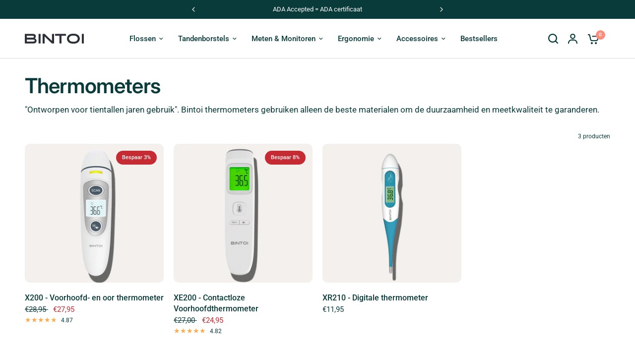

--- FILE ---
content_type: text/html; charset=utf-8
request_url: https://www.bintoi.com/collections/thermometers
body_size: 21657
content:
<!doctype html><html class="no-js" lang="nl" dir="ltr">
<head>
	<meta charset="utf-8">
	<meta http-equiv="X-UA-Compatible" content="IE=edge,chrome=1">
	<meta name="viewport" content="width=device-width, initial-scale=1, maximum-scale=5, viewport-fit=cover">
	<meta name="theme-color" content="#ffffff">
	<link rel="canonical" href="https://www.bintoi.com/collections/thermometers">
	<link rel="preconnect" href="https://cdn.shopify.com" crossorigin>
	<link rel="preload" as="style" href="//www.bintoi.com/cdn/shop/t/4/assets/app.css?v=44407536406269007741711448925">
<link rel="preload" as="style" href="//www.bintoi.com/cdn/shop/t/4/assets/product-grid.css?v=114560676753849700001711448926">

<link rel="preload" as="image" href="//www.bintoi.com/cdn/shop/collections/vooraanzicht_logo_20x20_crop_center.jpg?v=1611235319" imagesrcset="//www.bintoi.com/cdn/shop/collections/vooraanzicht_logo_375x375_crop_center.jpg?v=1611235319 375w,//www.bintoi.com/cdn/shop/collections/vooraanzicht_logo_1600x1600_crop_center.jpg?v=1611235319 1600w" imagesizes="auto">


<link rel="preload" as="script" href="//www.bintoi.com/cdn/shop/t/4/assets/animations.min.js?v=147813703405119417831711448925">

<link rel="preload" as="script" href="//www.bintoi.com/cdn/shop/t/4/assets/header.js?v=6094887744313169711711448925">
<link rel="preload" as="script" href="//www.bintoi.com/cdn/shop/t/4/assets/vendor.min.js?v=13569931493010679481711448926">
<link rel="preload" as="script" href="//www.bintoi.com/cdn/shop/t/4/assets/app.js?v=44517491888371079061711448925">

<script>
window.lazySizesConfig = window.lazySizesConfig || {};
window.lazySizesConfig.expand = 250;
window.lazySizesConfig.loadMode = 1;
window.lazySizesConfig.loadHidden = false;
</script>


	

	<title>
	Thermometers &ndash; BINTOI
	</title>

	
	<meta name="description" content="&quot;Ontworpen voor tientallen jaren gebruik&quot;. Bintoi thermometers gebruiken alleen de beste materialen om de duurzaamheid en meetkwaliteit te garanderen.">
	
<link rel="preconnect" href="https://fonts.shopifycdn.com" crossorigin>

<meta property="og:site_name" content="BINTOI">
<meta property="og:url" content="https://www.bintoi.com/collections/thermometers">
<meta property="og:title" content="Thermometers">
<meta property="og:type" content="product.group">
<meta property="og:description" content="&quot;Ontworpen voor tientallen jaren gebruik&quot;. Bintoi thermometers gebruiken alleen de beste materialen om de duurzaamheid en meetkwaliteit te garanderen."><meta property="og:image" content="http://www.bintoi.com/cdn/shop/collections/vooraanzicht_logo.jpg?v=1611235319">
  <meta property="og:image:secure_url" content="https://www.bintoi.com/cdn/shop/collections/vooraanzicht_logo.jpg?v=1611235319">
  <meta property="og:image:width" content="1600">
  <meta property="og:image:height" content="1600"><meta name="twitter:card" content="summary_large_image">
<meta name="twitter:title" content="Thermometers">
<meta name="twitter:description" content="&quot;Ontworpen voor tientallen jaren gebruik&quot;. Bintoi thermometers gebruiken alleen de beste materialen om de duurzaamheid en meetkwaliteit te garanderen.">


	<link href="//www.bintoi.com/cdn/shop/t/4/assets/app.css?v=44407536406269007741711448925" rel="stylesheet" type="text/css" media="all" />
	<link href="//www.bintoi.com/cdn/shop/t/4/assets/product-grid.css?v=114560676753849700001711448926" rel="stylesheet" type="text/css" media="all" />

	<style data-shopify>
	@font-face {
  font-family: Roboto;
  font-weight: 400;
  font-style: normal;
  font-display: swap;
  src: url("//www.bintoi.com/cdn/fonts/roboto/roboto_n4.2019d890f07b1852f56ce63ba45b2db45d852cba.woff2") format("woff2"),
       url("//www.bintoi.com/cdn/fonts/roboto/roboto_n4.238690e0007583582327135619c5f7971652fa9d.woff") format("woff");
}

@font-face {
  font-family: Roboto;
  font-weight: 500;
  font-style: normal;
  font-display: swap;
  src: url("//www.bintoi.com/cdn/fonts/roboto/roboto_n5.250d51708d76acbac296b0e21ede8f81de4e37aa.woff2") format("woff2"),
       url("//www.bintoi.com/cdn/fonts/roboto/roboto_n5.535e8c56f4cbbdea416167af50ab0ff1360a3949.woff") format("woff");
}

@font-face {
  font-family: Roboto;
  font-weight: 600;
  font-style: normal;
  font-display: swap;
  src: url("//www.bintoi.com/cdn/fonts/roboto/roboto_n6.3d305d5382545b48404c304160aadee38c90ef9d.woff2") format("woff2"),
       url("//www.bintoi.com/cdn/fonts/roboto/roboto_n6.bb37be020157f87e181e5489d5e9137ad60c47a2.woff") format("woff");
}

@font-face {
  font-family: Roboto;
  font-weight: 400;
  font-style: italic;
  font-display: swap;
  src: url("//www.bintoi.com/cdn/fonts/roboto/roboto_i4.57ce898ccda22ee84f49e6b57ae302250655e2d4.woff2") format("woff2"),
       url("//www.bintoi.com/cdn/fonts/roboto/roboto_i4.b21f3bd061cbcb83b824ae8c7671a82587b264bf.woff") format("woff");
}

@font-face {
  font-family: Roboto;
  font-weight: 600;
  font-style: italic;
  font-display: swap;
  src: url("//www.bintoi.com/cdn/fonts/roboto/roboto_i6.ebd6b6733fb2b030d60cbf61316511a7ffd82fb3.woff2") format("woff2"),
       url("//www.bintoi.com/cdn/fonts/roboto/roboto_i6.1363905a6d5249605bc5e0f859663ffe95ac3bed.woff") format("woff");
}


		@font-face {
  font-family: Inter;
  font-weight: 600;
  font-style: normal;
  font-display: swap;
  src: url("//www.bintoi.com/cdn/fonts/inter/inter_n6.771af0474a71b3797eb38f3487d6fb79d43b6877.woff2") format("woff2"),
       url("//www.bintoi.com/cdn/fonts/inter/inter_n6.88c903d8f9e157d48b73b7777d0642925bcecde7.woff") format("woff");
}

@font-face {
  font-family: Inter;
  font-weight: 400;
  font-style: normal;
  font-display: swap;
  src: url("//www.bintoi.com/cdn/fonts/inter/inter_n4.b2a3f24c19b4de56e8871f609e73ca7f6d2e2bb9.woff2") format("woff2"),
       url("//www.bintoi.com/cdn/fonts/inter/inter_n4.af8052d517e0c9ffac7b814872cecc27ae1fa132.woff") format("woff");
}

h1,h2,h3,h4,h5,h6,
	.h1,.h2,.h3,.h4,.h5,.h6,
	.logolink.text-logo,
	.heading-font,
	.h1-xlarge,
	.h1-large,
	blockquote p,
	blockquote span,
	.customer-addresses .my-address .address-index {
		font-style: normal;
		font-weight: 600;
		font-family: Inter, sans-serif;
	}
	body,
	.body-font,
	.thb-product-detail .product-title {
		font-style: normal;
		font-weight: 400;
		font-family: Roboto, sans-serif;
	}
	:root {

		--font-body-scale: 1.0;
		--font-body-line-height-scale: 1.0;
		--font-body-letter-spacing: 0.0em;
		--font-announcement-scale: 1.0;
		--font-body-medium-weight: 500;
    --font-body-bold-weight: 600;
		--font-heading-scale: 1.0;
		--font-heading-line-height-scale: 1.0;
		--font-heading-letter-spacing: -0.02em;
		--font-navigation-scale: 1.0;
		--font-product-price-scale: 1.0;
		--font-product-title-scale: 1.0;
		--font-product-title-line-height-scale: 1.0;
		--button-letter-spacing: 0.0em;

		--block-border-radius: 10px;
		--button-border-radius: 10px;
		--input-border-radius: 5px;

		--bg-body: #ffffff;
		--bg-body-rgb: 255,255,255;
		--bg-body-darken: #f7f7f7;
		--payment-terms-background-color: #ffffff;
		
		--color-body: #0a3b3b;
		--color-body-rgb: 10,59,59;
		--color-heading: #0a3b3b;
		--color-heading-rgb: 10,59,59;

		--color-accent: #ff8d7d;
		--color-accent-hover: #ff6e59;
		--color-accent-rgb: 255,141,125;
		--color-border: #DADCE0;
		--color-form-border: #D3D3D3;
		--color-overlay-rgb: 159,163,167;--color-drawer-bg: #ffffff;
			--color-drawer-bg-rgb: 255,255,255;--color-announcement-bar-text: #ffffff;--color-announcement-bar-bg: #0a3b3b;--color-secondary-menu-text: #0a3b3b;--color-secondary-menu-bg: #F5F5F5;--color-header-bg: #ffffff;
			--color-header-bg-rgb: 255,255,255;--color-header-text: #0a3b3b;
			--color-header-text-rgb: 10,59,59;--color-header-links: #0a3b3b;--color-header-links-hover: #0a3b3b;--color-header-icons: #0a3b3b;--color-header-border: #f8f7f6;--solid-button-background: #0a3b3b;
			--solid-button-background-hover: #051c1c;--solid-button-label: #ffffff;--white-button-label: #0a3b3b;--color-price: #0a3b3b;
			--color-price-rgb: 10,59,59;--color-price-discounted: #C62A32;--color-star: #FFAA47;--color-inventory-instock: #279A4B;--color-inventory-lowstock: #e97f32;--section-spacing-mobile: 50px;
		--section-spacing-desktop: 80px;--color-product-card-bg: rgba(0,0,0,0);--color-article-card-bg: #ffffff;--color-badge-text: #ffffff;--color-badge-sold-out: #6d6b6b;--color-badge-sale: #c62a32;--color-badge-preorder: #666666;--badge-corner-radius: 14px;--color-footer-heading: #6d8a83;
			--color-footer-heading-rgb: 109,138,131;--color-footer-text: #6d8a83;
			--color-footer-text-rgb: 109,138,131;--color-footer-link: #ffffff;--color-footer-link-hover: #FFFFFF;--color-footer-border: #6d8a83;
			--color-footer-border-rgb: 109,138,131;--color-footer-bg: #0a3b3b;}
</style>


	<script>
		window.theme = window.theme || {};
		theme = {
			settings: {
				money_with_currency_format:"€{{amount_with_comma_separator}}",
				cart_drawer:true},
			routes: {
				root_url: '/',
				cart_url: '/cart',
				cart_add_url: '/cart/add',
				search_url: '/search',
				cart_change_url: '/cart/change',
				cart_update_url: '/cart/update',
				predictive_search_url: '/search/suggest',
			},
			variantStrings: {
        addToCart: `Voeg toe aan winkelkar`,
        soldOut: `Uitverkocht`,
        unavailable: `Niet beschikbaar`,
        preOrder: `Vooruitbestellen`,
      },
			strings: {
				requiresTerms: `U moet akkoord gaan met de algemene voorwaarden van verkoop om af te rekenen`,
			}
		};
	</script>
	<script>window.performance && window.performance.mark && window.performance.mark('shopify.content_for_header.start');</script><meta id="shopify-digital-wallet" name="shopify-digital-wallet" content="/51750830232/digital_wallets/dialog">
<link rel="alternate" type="application/atom+xml" title="Feed" href="/collections/thermometers.atom" />
<link rel="alternate" type="application/json+oembed" href="https://www.bintoi.com/collections/thermometers.oembed">
<script async="async" src="/checkouts/internal/preloads.js?locale=nl-BE"></script>
<script id="shopify-features" type="application/json">{"accessToken":"10cab715b4fc3248c80307dfecf0e2ad","betas":["rich-media-storefront-analytics"],"domain":"www.bintoi.com","predictiveSearch":true,"shopId":51750830232,"locale":"nl"}</script>
<script>var Shopify = Shopify || {};
Shopify.shop = "bintoi.myshopify.com";
Shopify.locale = "nl";
Shopify.currency = {"active":"EUR","rate":"1.0"};
Shopify.country = "BE";
Shopify.theme = {"name":"Bijgewerkte kopie van Vision","id":160459194706,"schema_name":"Vision","schema_version":"2.6.0","theme_store_id":2053,"role":"main"};
Shopify.theme.handle = "null";
Shopify.theme.style = {"id":null,"handle":null};
Shopify.cdnHost = "www.bintoi.com/cdn";
Shopify.routes = Shopify.routes || {};
Shopify.routes.root = "/";</script>
<script type="module">!function(o){(o.Shopify=o.Shopify||{}).modules=!0}(window);</script>
<script>!function(o){function n(){var o=[];function n(){o.push(Array.prototype.slice.apply(arguments))}return n.q=o,n}var t=o.Shopify=o.Shopify||{};t.loadFeatures=n(),t.autoloadFeatures=n()}(window);</script>
<script id="shop-js-analytics" type="application/json">{"pageType":"collection"}</script>
<script defer="defer" async type="module" src="//www.bintoi.com/cdn/shopifycloud/shop-js/modules/v2/client.init-shop-cart-sync_BHF27ruw.nl.esm.js"></script>
<script defer="defer" async type="module" src="//www.bintoi.com/cdn/shopifycloud/shop-js/modules/v2/chunk.common_Dwaf6e9K.esm.js"></script>
<script type="module">
  await import("//www.bintoi.com/cdn/shopifycloud/shop-js/modules/v2/client.init-shop-cart-sync_BHF27ruw.nl.esm.js");
await import("//www.bintoi.com/cdn/shopifycloud/shop-js/modules/v2/chunk.common_Dwaf6e9K.esm.js");

  window.Shopify.SignInWithShop?.initShopCartSync?.({"fedCMEnabled":true,"windoidEnabled":true});

</script>
<script>(function() {
  var isLoaded = false;
  function asyncLoad() {
    if (isLoaded) return;
    isLoaded = true;
    var urls = ["https:\/\/static.klaviyo.com\/onsite\/js\/klaviyo.js?company_id=WvvnSE\u0026shop=bintoi.myshopify.com","https:\/\/static.klaviyo.com\/onsite\/js\/klaviyo.js?company_id=WvvnSE\u0026shop=bintoi.myshopify.com","\/\/code.tidio.co\/sq24f3awdadqkekodcmye1pg1f4xrdzm.js?shop=bintoi.myshopify.com","https:\/\/static.klaviyo.com\/onsite\/js\/klaviyo.js?company_id=UXVRuR\u0026shop=bintoi.myshopify.com"];
    for (var i = 0; i < urls.length; i++) {
      var s = document.createElement('script');
      s.type = 'text/javascript';
      s.async = true;
      s.src = urls[i];
      var x = document.getElementsByTagName('script')[0];
      x.parentNode.insertBefore(s, x);
    }
  };
  if(window.attachEvent) {
    window.attachEvent('onload', asyncLoad);
  } else {
    window.addEventListener('load', asyncLoad, false);
  }
})();</script>
<script id="__st">var __st={"a":51750830232,"offset":3600,"reqid":"65df8f80-7bb0-4a9f-b750-b213410cb5c6-1768629273","pageurl":"www.bintoi.com\/collections\/thermometers","u":"34f0c41e7ab1","p":"collection","rtyp":"collection","rid":233712287896};</script>
<script>window.ShopifyPaypalV4VisibilityTracking = true;</script>
<script id="captcha-bootstrap">!function(){'use strict';const t='contact',e='account',n='new_comment',o=[[t,t],['blogs',n],['comments',n],[t,'customer']],c=[[e,'customer_login'],[e,'guest_login'],[e,'recover_customer_password'],[e,'create_customer']],r=t=>t.map((([t,e])=>`form[action*='/${t}']:not([data-nocaptcha='true']) input[name='form_type'][value='${e}']`)).join(','),a=t=>()=>t?[...document.querySelectorAll(t)].map((t=>t.form)):[];function s(){const t=[...o],e=r(t);return a(e)}const i='password',u='form_key',d=['recaptcha-v3-token','g-recaptcha-response','h-captcha-response',i],f=()=>{try{return window.sessionStorage}catch{return}},m='__shopify_v',_=t=>t.elements[u];function p(t,e,n=!1){try{const o=window.sessionStorage,c=JSON.parse(o.getItem(e)),{data:r}=function(t){const{data:e,action:n}=t;return t[m]||n?{data:e,action:n}:{data:t,action:n}}(c);for(const[e,n]of Object.entries(r))t.elements[e]&&(t.elements[e].value=n);n&&o.removeItem(e)}catch(o){console.error('form repopulation failed',{error:o})}}const l='form_type',E='cptcha';function T(t){t.dataset[E]=!0}const w=window,h=w.document,L='Shopify',v='ce_forms',y='captcha';let A=!1;((t,e)=>{const n=(g='f06e6c50-85a8-45c8-87d0-21a2b65856fe',I='https://cdn.shopify.com/shopifycloud/storefront-forms-hcaptcha/ce_storefront_forms_captcha_hcaptcha.v1.5.2.iife.js',D={infoText:'Beschermd door hCaptcha',privacyText:'Privacy',termsText:'Voorwaarden'},(t,e,n)=>{const o=w[L][v],c=o.bindForm;if(c)return c(t,g,e,D).then(n);var r;o.q.push([[t,g,e,D],n]),r=I,A||(h.body.append(Object.assign(h.createElement('script'),{id:'captcha-provider',async:!0,src:r})),A=!0)});var g,I,D;w[L]=w[L]||{},w[L][v]=w[L][v]||{},w[L][v].q=[],w[L][y]=w[L][y]||{},w[L][y].protect=function(t,e){n(t,void 0,e),T(t)},Object.freeze(w[L][y]),function(t,e,n,w,h,L){const[v,y,A,g]=function(t,e,n){const i=e?o:[],u=t?c:[],d=[...i,...u],f=r(d),m=r(i),_=r(d.filter((([t,e])=>n.includes(e))));return[a(f),a(m),a(_),s()]}(w,h,L),I=t=>{const e=t.target;return e instanceof HTMLFormElement?e:e&&e.form},D=t=>v().includes(t);t.addEventListener('submit',(t=>{const e=I(t);if(!e)return;const n=D(e)&&!e.dataset.hcaptchaBound&&!e.dataset.recaptchaBound,o=_(e),c=g().includes(e)&&(!o||!o.value);(n||c)&&t.preventDefault(),c&&!n&&(function(t){try{if(!f())return;!function(t){const e=f();if(!e)return;const n=_(t);if(!n)return;const o=n.value;o&&e.removeItem(o)}(t);const e=Array.from(Array(32),(()=>Math.random().toString(36)[2])).join('');!function(t,e){_(t)||t.append(Object.assign(document.createElement('input'),{type:'hidden',name:u})),t.elements[u].value=e}(t,e),function(t,e){const n=f();if(!n)return;const o=[...t.querySelectorAll(`input[type='${i}']`)].map((({name:t})=>t)),c=[...d,...o],r={};for(const[a,s]of new FormData(t).entries())c.includes(a)||(r[a]=s);n.setItem(e,JSON.stringify({[m]:1,action:t.action,data:r}))}(t,e)}catch(e){console.error('failed to persist form',e)}}(e),e.submit())}));const S=(t,e)=>{t&&!t.dataset[E]&&(n(t,e.some((e=>e===t))),T(t))};for(const o of['focusin','change'])t.addEventListener(o,(t=>{const e=I(t);D(e)&&S(e,y())}));const B=e.get('form_key'),M=e.get(l),P=B&&M;t.addEventListener('DOMContentLoaded',(()=>{const t=y();if(P)for(const e of t)e.elements[l].value===M&&p(e,B);[...new Set([...A(),...v().filter((t=>'true'===t.dataset.shopifyCaptcha))])].forEach((e=>S(e,t)))}))}(h,new URLSearchParams(w.location.search),n,t,e,['guest_login'])})(!0,!0)}();</script>
<script integrity="sha256-4kQ18oKyAcykRKYeNunJcIwy7WH5gtpwJnB7kiuLZ1E=" data-source-attribution="shopify.loadfeatures" defer="defer" src="//www.bintoi.com/cdn/shopifycloud/storefront/assets/storefront/load_feature-a0a9edcb.js" crossorigin="anonymous"></script>
<script data-source-attribution="shopify.dynamic_checkout.dynamic.init">var Shopify=Shopify||{};Shopify.PaymentButton=Shopify.PaymentButton||{isStorefrontPortableWallets:!0,init:function(){window.Shopify.PaymentButton.init=function(){};var t=document.createElement("script");t.src="https://www.bintoi.com/cdn/shopifycloud/portable-wallets/latest/portable-wallets.nl.js",t.type="module",document.head.appendChild(t)}};
</script>
<script data-source-attribution="shopify.dynamic_checkout.buyer_consent">
  function portableWalletsHideBuyerConsent(e){var t=document.getElementById("shopify-buyer-consent"),n=document.getElementById("shopify-subscription-policy-button");t&&n&&(t.classList.add("hidden"),t.setAttribute("aria-hidden","true"),n.removeEventListener("click",e))}function portableWalletsShowBuyerConsent(e){var t=document.getElementById("shopify-buyer-consent"),n=document.getElementById("shopify-subscription-policy-button");t&&n&&(t.classList.remove("hidden"),t.removeAttribute("aria-hidden"),n.addEventListener("click",e))}window.Shopify?.PaymentButton&&(window.Shopify.PaymentButton.hideBuyerConsent=portableWalletsHideBuyerConsent,window.Shopify.PaymentButton.showBuyerConsent=portableWalletsShowBuyerConsent);
</script>
<script data-source-attribution="shopify.dynamic_checkout.cart.bootstrap">document.addEventListener("DOMContentLoaded",(function(){function t(){return document.querySelector("shopify-accelerated-checkout-cart, shopify-accelerated-checkout")}if(t())Shopify.PaymentButton.init();else{new MutationObserver((function(e,n){t()&&(Shopify.PaymentButton.init(),n.disconnect())})).observe(document.body,{childList:!0,subtree:!0})}}));
</script>

<script>window.performance && window.performance.mark && window.performance.mark('shopify.content_for_header.end');</script> <!-- Header hook for plugins -->

	<script>document.documentElement.className = document.documentElement.className.replace('no-js', 'js');</script>
<script src="https://cdn.shopify.com/extensions/8d2c31d3-a828-4daf-820f-80b7f8e01c39/nova-eu-cookie-bar-gdpr-4/assets/nova-cookie-app-embed.js" type="text/javascript" defer="defer"></script>
<link href="https://cdn.shopify.com/extensions/8d2c31d3-a828-4daf-820f-80b7f8e01c39/nova-eu-cookie-bar-gdpr-4/assets/nova-cookie.css" rel="stylesheet" type="text/css" media="all">
<link href="https://monorail-edge.shopifysvc.com" rel="dns-prefetch">
<script>(function(){if ("sendBeacon" in navigator && "performance" in window) {try {var session_token_from_headers = performance.getEntriesByType('navigation')[0].serverTiming.find(x => x.name == '_s').description;} catch {var session_token_from_headers = undefined;}var session_cookie_matches = document.cookie.match(/_shopify_s=([^;]*)/);var session_token_from_cookie = session_cookie_matches && session_cookie_matches.length === 2 ? session_cookie_matches[1] : "";var session_token = session_token_from_headers || session_token_from_cookie || "";function handle_abandonment_event(e) {var entries = performance.getEntries().filter(function(entry) {return /monorail-edge.shopifysvc.com/.test(entry.name);});if (!window.abandonment_tracked && entries.length === 0) {window.abandonment_tracked = true;var currentMs = Date.now();var navigation_start = performance.timing.navigationStart;var payload = {shop_id: 51750830232,url: window.location.href,navigation_start,duration: currentMs - navigation_start,session_token,page_type: "collection"};window.navigator.sendBeacon("https://monorail-edge.shopifysvc.com/v1/produce", JSON.stringify({schema_id: "online_store_buyer_site_abandonment/1.1",payload: payload,metadata: {event_created_at_ms: currentMs,event_sent_at_ms: currentMs}}));}}window.addEventListener('pagehide', handle_abandonment_event);}}());</script>
<script id="web-pixels-manager-setup">(function e(e,d,r,n,o){if(void 0===o&&(o={}),!Boolean(null===(a=null===(i=window.Shopify)||void 0===i?void 0:i.analytics)||void 0===a?void 0:a.replayQueue)){var i,a;window.Shopify=window.Shopify||{};var t=window.Shopify;t.analytics=t.analytics||{};var s=t.analytics;s.replayQueue=[],s.publish=function(e,d,r){return s.replayQueue.push([e,d,r]),!0};try{self.performance.mark("wpm:start")}catch(e){}var l=function(){var e={modern:/Edge?\/(1{2}[4-9]|1[2-9]\d|[2-9]\d{2}|\d{4,})\.\d+(\.\d+|)|Firefox\/(1{2}[4-9]|1[2-9]\d|[2-9]\d{2}|\d{4,})\.\d+(\.\d+|)|Chrom(ium|e)\/(9{2}|\d{3,})\.\d+(\.\d+|)|(Maci|X1{2}).+ Version\/(15\.\d+|(1[6-9]|[2-9]\d|\d{3,})\.\d+)([,.]\d+|)( \(\w+\)|)( Mobile\/\w+|) Safari\/|Chrome.+OPR\/(9{2}|\d{3,})\.\d+\.\d+|(CPU[ +]OS|iPhone[ +]OS|CPU[ +]iPhone|CPU IPhone OS|CPU iPad OS)[ +]+(15[._]\d+|(1[6-9]|[2-9]\d|\d{3,})[._]\d+)([._]\d+|)|Android:?[ /-](13[3-9]|1[4-9]\d|[2-9]\d{2}|\d{4,})(\.\d+|)(\.\d+|)|Android.+Firefox\/(13[5-9]|1[4-9]\d|[2-9]\d{2}|\d{4,})\.\d+(\.\d+|)|Android.+Chrom(ium|e)\/(13[3-9]|1[4-9]\d|[2-9]\d{2}|\d{4,})\.\d+(\.\d+|)|SamsungBrowser\/([2-9]\d|\d{3,})\.\d+/,legacy:/Edge?\/(1[6-9]|[2-9]\d|\d{3,})\.\d+(\.\d+|)|Firefox\/(5[4-9]|[6-9]\d|\d{3,})\.\d+(\.\d+|)|Chrom(ium|e)\/(5[1-9]|[6-9]\d|\d{3,})\.\d+(\.\d+|)([\d.]+$|.*Safari\/(?![\d.]+ Edge\/[\d.]+$))|(Maci|X1{2}).+ Version\/(10\.\d+|(1[1-9]|[2-9]\d|\d{3,})\.\d+)([,.]\d+|)( \(\w+\)|)( Mobile\/\w+|) Safari\/|Chrome.+OPR\/(3[89]|[4-9]\d|\d{3,})\.\d+\.\d+|(CPU[ +]OS|iPhone[ +]OS|CPU[ +]iPhone|CPU IPhone OS|CPU iPad OS)[ +]+(10[._]\d+|(1[1-9]|[2-9]\d|\d{3,})[._]\d+)([._]\d+|)|Android:?[ /-](13[3-9]|1[4-9]\d|[2-9]\d{2}|\d{4,})(\.\d+|)(\.\d+|)|Mobile Safari.+OPR\/([89]\d|\d{3,})\.\d+\.\d+|Android.+Firefox\/(13[5-9]|1[4-9]\d|[2-9]\d{2}|\d{4,})\.\d+(\.\d+|)|Android.+Chrom(ium|e)\/(13[3-9]|1[4-9]\d|[2-9]\d{2}|\d{4,})\.\d+(\.\d+|)|Android.+(UC? ?Browser|UCWEB|U3)[ /]?(15\.([5-9]|\d{2,})|(1[6-9]|[2-9]\d|\d{3,})\.\d+)\.\d+|SamsungBrowser\/(5\.\d+|([6-9]|\d{2,})\.\d+)|Android.+MQ{2}Browser\/(14(\.(9|\d{2,})|)|(1[5-9]|[2-9]\d|\d{3,})(\.\d+|))(\.\d+|)|K[Aa][Ii]OS\/(3\.\d+|([4-9]|\d{2,})\.\d+)(\.\d+|)/},d=e.modern,r=e.legacy,n=navigator.userAgent;return n.match(d)?"modern":n.match(r)?"legacy":"unknown"}(),u="modern"===l?"modern":"legacy",c=(null!=n?n:{modern:"",legacy:""})[u],f=function(e){return[e.baseUrl,"/wpm","/b",e.hashVersion,"modern"===e.buildTarget?"m":"l",".js"].join("")}({baseUrl:d,hashVersion:r,buildTarget:u}),m=function(e){var d=e.version,r=e.bundleTarget,n=e.surface,o=e.pageUrl,i=e.monorailEndpoint;return{emit:function(e){var a=e.status,t=e.errorMsg,s=(new Date).getTime(),l=JSON.stringify({metadata:{event_sent_at_ms:s},events:[{schema_id:"web_pixels_manager_load/3.1",payload:{version:d,bundle_target:r,page_url:o,status:a,surface:n,error_msg:t},metadata:{event_created_at_ms:s}}]});if(!i)return console&&console.warn&&console.warn("[Web Pixels Manager] No Monorail endpoint provided, skipping logging."),!1;try{return self.navigator.sendBeacon.bind(self.navigator)(i,l)}catch(e){}var u=new XMLHttpRequest;try{return u.open("POST",i,!0),u.setRequestHeader("Content-Type","text/plain"),u.send(l),!0}catch(e){return console&&console.warn&&console.warn("[Web Pixels Manager] Got an unhandled error while logging to Monorail."),!1}}}}({version:r,bundleTarget:l,surface:e.surface,pageUrl:self.location.href,monorailEndpoint:e.monorailEndpoint});try{o.browserTarget=l,function(e){var d=e.src,r=e.async,n=void 0===r||r,o=e.onload,i=e.onerror,a=e.sri,t=e.scriptDataAttributes,s=void 0===t?{}:t,l=document.createElement("script"),u=document.querySelector("head"),c=document.querySelector("body");if(l.async=n,l.src=d,a&&(l.integrity=a,l.crossOrigin="anonymous"),s)for(var f in s)if(Object.prototype.hasOwnProperty.call(s,f))try{l.dataset[f]=s[f]}catch(e){}if(o&&l.addEventListener("load",o),i&&l.addEventListener("error",i),u)u.appendChild(l);else{if(!c)throw new Error("Did not find a head or body element to append the script");c.appendChild(l)}}({src:f,async:!0,onload:function(){if(!function(){var e,d;return Boolean(null===(d=null===(e=window.Shopify)||void 0===e?void 0:e.analytics)||void 0===d?void 0:d.initialized)}()){var d=window.webPixelsManager.init(e)||void 0;if(d){var r=window.Shopify.analytics;r.replayQueue.forEach((function(e){var r=e[0],n=e[1],o=e[2];d.publishCustomEvent(r,n,o)})),r.replayQueue=[],r.publish=d.publishCustomEvent,r.visitor=d.visitor,r.initialized=!0}}},onerror:function(){return m.emit({status:"failed",errorMsg:"".concat(f," has failed to load")})},sri:function(e){var d=/^sha384-[A-Za-z0-9+/=]+$/;return"string"==typeof e&&d.test(e)}(c)?c:"",scriptDataAttributes:o}),m.emit({status:"loading"})}catch(e){m.emit({status:"failed",errorMsg:(null==e?void 0:e.message)||"Unknown error"})}}})({shopId: 51750830232,storefrontBaseUrl: "https://www.bintoi.com",extensionsBaseUrl: "https://extensions.shopifycdn.com/cdn/shopifycloud/web-pixels-manager",monorailEndpoint: "https://monorail-edge.shopifysvc.com/unstable/produce_batch",surface: "storefront-renderer",enabledBetaFlags: ["2dca8a86"],webPixelsConfigList: [{"id":"2756346194","configuration":"{\"enableTracking\":\"true\",\"useMultipleAdvertiserIDs\":\"false\",\"advertiserID\":\"646837\",\"advertiserIDList\":\"[]\"}","eventPayloadVersion":"v1","runtimeContext":"STRICT","scriptVersion":"b721bf44a00ef297764614935da3b259","type":"APP","apiClientId":205689487361,"privacyPurposes":[],"dataSharingAdjustments":{"protectedCustomerApprovalScopes":["read_customer_personal_data"]}},{"id":"2309062994","configuration":"{\"webPixelName\":\"Judge.me\"}","eventPayloadVersion":"v1","runtimeContext":"STRICT","scriptVersion":"34ad157958823915625854214640f0bf","type":"APP","apiClientId":683015,"privacyPurposes":["ANALYTICS"],"dataSharingAdjustments":{"protectedCustomerApprovalScopes":["read_customer_email","read_customer_name","read_customer_personal_data","read_customer_phone"]}},{"id":"177733970","eventPayloadVersion":"v1","runtimeContext":"LAX","scriptVersion":"1","type":"CUSTOM","privacyPurposes":["ANALYTICS"],"name":"Google Analytics tag (migrated)"},{"id":"shopify-app-pixel","configuration":"{}","eventPayloadVersion":"v1","runtimeContext":"STRICT","scriptVersion":"0450","apiClientId":"shopify-pixel","type":"APP","privacyPurposes":["ANALYTICS","MARKETING"]},{"id":"shopify-custom-pixel","eventPayloadVersion":"v1","runtimeContext":"LAX","scriptVersion":"0450","apiClientId":"shopify-pixel","type":"CUSTOM","privacyPurposes":["ANALYTICS","MARKETING"]}],isMerchantRequest: false,initData: {"shop":{"name":"BINTOI","paymentSettings":{"currencyCode":"EUR"},"myshopifyDomain":"bintoi.myshopify.com","countryCode":"BE","storefrontUrl":"https:\/\/www.bintoi.com"},"customer":null,"cart":null,"checkout":null,"productVariants":[],"purchasingCompany":null},},"https://www.bintoi.com/cdn","fcfee988w5aeb613cpc8e4bc33m6693e112",{"modern":"","legacy":""},{"shopId":"51750830232","storefrontBaseUrl":"https:\/\/www.bintoi.com","extensionBaseUrl":"https:\/\/extensions.shopifycdn.com\/cdn\/shopifycloud\/web-pixels-manager","surface":"storefront-renderer","enabledBetaFlags":"[\"2dca8a86\"]","isMerchantRequest":"false","hashVersion":"fcfee988w5aeb613cpc8e4bc33m6693e112","publish":"custom","events":"[[\"page_viewed\",{}],[\"collection_viewed\",{\"collection\":{\"id\":\"233712287896\",\"title\":\"Thermometers\",\"productVariants\":[{\"price\":{\"amount\":27.95,\"currencyCode\":\"EUR\"},\"product\":{\"title\":\"X200 - Voorhoofd- en oor thermometer\",\"vendor\":\"BINTOI\",\"id\":\"6180460920984\",\"untranslatedTitle\":\"X200 - Voorhoofd- en oor thermometer\",\"url\":\"\/products\/thermometer-x200\",\"type\":\"Thermometer\"},\"id\":\"37766297354392\",\"image\":{\"src\":\"\/\/www.bintoi.com\/cdn\/shop\/files\/Main-X200.jpg?v=1713726343\"},\"sku\":\"5419980084040\",\"title\":\"Default Title\",\"untranslatedTitle\":\"Default Title\"},{\"price\":{\"amount\":24.95,\"currencyCode\":\"EUR\"},\"product\":{\"title\":\"XE200 - Contactloze Voorhoofdthermometer\",\"vendor\":\"BINTOI\",\"id\":\"6182986547352\",\"untranslatedTitle\":\"XE200 - Contactloze Voorhoofdthermometer\",\"url\":\"\/products\/thermometer-xe200\",\"type\":\"Thermometer\"},\"id\":\"37776292675736\",\"image\":{\"src\":\"\/\/www.bintoi.com\/cdn\/shop\/files\/Main-XE200_e2acba89-f029-48b4-8ce9-1b4d83804dff.jpg?v=1713719838\"},\"sku\":\"5419980084002\",\"title\":\"Default Title\",\"untranslatedTitle\":\"Default Title\"},{\"price\":{\"amount\":11.95,\"currencyCode\":\"EUR\"},\"product\":{\"title\":\"XR210 - Digitale thermometer\",\"vendor\":\"BINTOI\",\"id\":\"7009367851160\",\"untranslatedTitle\":\"XR210 - Digitale thermometer\",\"url\":\"\/products\/staafthermometer-xr210\",\"type\":\"Thermometer\"},\"id\":\"40921930006680\",\"image\":{\"src\":\"\/\/www.bintoi.com\/cdn\/shop\/files\/Main-XR210.jpg?v=1713726057\"},\"sku\":\"5430002699042\",\"title\":\"Default Title\",\"untranslatedTitle\":\"Default Title\"}]}}]]"});</script><script>
  window.ShopifyAnalytics = window.ShopifyAnalytics || {};
  window.ShopifyAnalytics.meta = window.ShopifyAnalytics.meta || {};
  window.ShopifyAnalytics.meta.currency = 'EUR';
  var meta = {"products":[{"id":6180460920984,"gid":"gid:\/\/shopify\/Product\/6180460920984","vendor":"BINTOI","type":"Thermometer","handle":"thermometer-x200","variants":[{"id":37766297354392,"price":2795,"name":"X200 - Voorhoofd- en oor thermometer","public_title":null,"sku":"5419980084040"}],"remote":false},{"id":6182986547352,"gid":"gid:\/\/shopify\/Product\/6182986547352","vendor":"BINTOI","type":"Thermometer","handle":"thermometer-xe200","variants":[{"id":37776292675736,"price":2495,"name":"XE200 - Contactloze Voorhoofdthermometer","public_title":null,"sku":"5419980084002"}],"remote":false},{"id":7009367851160,"gid":"gid:\/\/shopify\/Product\/7009367851160","vendor":"BINTOI","type":"Thermometer","handle":"staafthermometer-xr210","variants":[{"id":40921930006680,"price":1195,"name":"XR210 - Digitale thermometer","public_title":null,"sku":"5430002699042"}],"remote":false}],"page":{"pageType":"collection","resourceType":"collection","resourceId":233712287896,"requestId":"65df8f80-7bb0-4a9f-b750-b213410cb5c6-1768629273"}};
  for (var attr in meta) {
    window.ShopifyAnalytics.meta[attr] = meta[attr];
  }
</script>
<script class="analytics">
  (function () {
    var customDocumentWrite = function(content) {
      var jquery = null;

      if (window.jQuery) {
        jquery = window.jQuery;
      } else if (window.Checkout && window.Checkout.$) {
        jquery = window.Checkout.$;
      }

      if (jquery) {
        jquery('body').append(content);
      }
    };

    var hasLoggedConversion = function(token) {
      if (token) {
        return document.cookie.indexOf('loggedConversion=' + token) !== -1;
      }
      return false;
    }

    var setCookieIfConversion = function(token) {
      if (token) {
        var twoMonthsFromNow = new Date(Date.now());
        twoMonthsFromNow.setMonth(twoMonthsFromNow.getMonth() + 2);

        document.cookie = 'loggedConversion=' + token + '; expires=' + twoMonthsFromNow;
      }
    }

    var trekkie = window.ShopifyAnalytics.lib = window.trekkie = window.trekkie || [];
    if (trekkie.integrations) {
      return;
    }
    trekkie.methods = [
      'identify',
      'page',
      'ready',
      'track',
      'trackForm',
      'trackLink'
    ];
    trekkie.factory = function(method) {
      return function() {
        var args = Array.prototype.slice.call(arguments);
        args.unshift(method);
        trekkie.push(args);
        return trekkie;
      };
    };
    for (var i = 0; i < trekkie.methods.length; i++) {
      var key = trekkie.methods[i];
      trekkie[key] = trekkie.factory(key);
    }
    trekkie.load = function(config) {
      trekkie.config = config || {};
      trekkie.config.initialDocumentCookie = document.cookie;
      var first = document.getElementsByTagName('script')[0];
      var script = document.createElement('script');
      script.type = 'text/javascript';
      script.onerror = function(e) {
        var scriptFallback = document.createElement('script');
        scriptFallback.type = 'text/javascript';
        scriptFallback.onerror = function(error) {
                var Monorail = {
      produce: function produce(monorailDomain, schemaId, payload) {
        var currentMs = new Date().getTime();
        var event = {
          schema_id: schemaId,
          payload: payload,
          metadata: {
            event_created_at_ms: currentMs,
            event_sent_at_ms: currentMs
          }
        };
        return Monorail.sendRequest("https://" + monorailDomain + "/v1/produce", JSON.stringify(event));
      },
      sendRequest: function sendRequest(endpointUrl, payload) {
        // Try the sendBeacon API
        if (window && window.navigator && typeof window.navigator.sendBeacon === 'function' && typeof window.Blob === 'function' && !Monorail.isIos12()) {
          var blobData = new window.Blob([payload], {
            type: 'text/plain'
          });

          if (window.navigator.sendBeacon(endpointUrl, blobData)) {
            return true;
          } // sendBeacon was not successful

        } // XHR beacon

        var xhr = new XMLHttpRequest();

        try {
          xhr.open('POST', endpointUrl);
          xhr.setRequestHeader('Content-Type', 'text/plain');
          xhr.send(payload);
        } catch (e) {
          console.log(e);
        }

        return false;
      },
      isIos12: function isIos12() {
        return window.navigator.userAgent.lastIndexOf('iPhone; CPU iPhone OS 12_') !== -1 || window.navigator.userAgent.lastIndexOf('iPad; CPU OS 12_') !== -1;
      }
    };
    Monorail.produce('monorail-edge.shopifysvc.com',
      'trekkie_storefront_load_errors/1.1',
      {shop_id: 51750830232,
      theme_id: 160459194706,
      app_name: "storefront",
      context_url: window.location.href,
      source_url: "//www.bintoi.com/cdn/s/trekkie.storefront.cd680fe47e6c39ca5d5df5f0a32d569bc48c0f27.min.js"});

        };
        scriptFallback.async = true;
        scriptFallback.src = '//www.bintoi.com/cdn/s/trekkie.storefront.cd680fe47e6c39ca5d5df5f0a32d569bc48c0f27.min.js';
        first.parentNode.insertBefore(scriptFallback, first);
      };
      script.async = true;
      script.src = '//www.bintoi.com/cdn/s/trekkie.storefront.cd680fe47e6c39ca5d5df5f0a32d569bc48c0f27.min.js';
      first.parentNode.insertBefore(script, first);
    };
    trekkie.load(
      {"Trekkie":{"appName":"storefront","development":false,"defaultAttributes":{"shopId":51750830232,"isMerchantRequest":null,"themeId":160459194706,"themeCityHash":"9690619790125604463","contentLanguage":"nl","currency":"EUR","eventMetadataId":"928e2173-dfcf-4bc5-9ffb-8d7f069a30c9"},"isServerSideCookieWritingEnabled":true,"monorailRegion":"shop_domain","enabledBetaFlags":["65f19447"]},"Session Attribution":{},"S2S":{"facebookCapiEnabled":false,"source":"trekkie-storefront-renderer","apiClientId":580111}}
    );

    var loaded = false;
    trekkie.ready(function() {
      if (loaded) return;
      loaded = true;

      window.ShopifyAnalytics.lib = window.trekkie;

      var originalDocumentWrite = document.write;
      document.write = customDocumentWrite;
      try { window.ShopifyAnalytics.merchantGoogleAnalytics.call(this); } catch(error) {};
      document.write = originalDocumentWrite;

      window.ShopifyAnalytics.lib.page(null,{"pageType":"collection","resourceType":"collection","resourceId":233712287896,"requestId":"65df8f80-7bb0-4a9f-b750-b213410cb5c6-1768629273","shopifyEmitted":true});

      var match = window.location.pathname.match(/checkouts\/(.+)\/(thank_you|post_purchase)/)
      var token = match? match[1]: undefined;
      if (!hasLoggedConversion(token)) {
        setCookieIfConversion(token);
        window.ShopifyAnalytics.lib.track("Viewed Product Category",{"currency":"EUR","category":"Collection: thermometers","collectionName":"thermometers","collectionId":233712287896,"nonInteraction":true},undefined,undefined,{"shopifyEmitted":true});
      }
    });


        var eventsListenerScript = document.createElement('script');
        eventsListenerScript.async = true;
        eventsListenerScript.src = "//www.bintoi.com/cdn/shopifycloud/storefront/assets/shop_events_listener-3da45d37.js";
        document.getElementsByTagName('head')[0].appendChild(eventsListenerScript);

})();</script>
  <script>
  if (!window.ga || (window.ga && typeof window.ga !== 'function')) {
    window.ga = function ga() {
      (window.ga.q = window.ga.q || []).push(arguments);
      if (window.Shopify && window.Shopify.analytics && typeof window.Shopify.analytics.publish === 'function') {
        window.Shopify.analytics.publish("ga_stub_called", {}, {sendTo: "google_osp_migration"});
      }
      console.error("Shopify's Google Analytics stub called with:", Array.from(arguments), "\nSee https://help.shopify.com/manual/promoting-marketing/pixels/pixel-migration#google for more information.");
    };
    if (window.Shopify && window.Shopify.analytics && typeof window.Shopify.analytics.publish === 'function') {
      window.Shopify.analytics.publish("ga_stub_initialized", {}, {sendTo: "google_osp_migration"});
    }
  }
</script>
<script
  defer
  src="https://www.bintoi.com/cdn/shopifycloud/perf-kit/shopify-perf-kit-3.0.4.min.js"
  data-application="storefront-renderer"
  data-shop-id="51750830232"
  data-render-region="gcp-us-east1"
  data-page-type="collection"
  data-theme-instance-id="160459194706"
  data-theme-name="Vision"
  data-theme-version="2.6.0"
  data-monorail-region="shop_domain"
  data-resource-timing-sampling-rate="10"
  data-shs="true"
  data-shs-beacon="true"
  data-shs-export-with-fetch="true"
  data-shs-logs-sample-rate="1"
  data-shs-beacon-endpoint="https://www.bintoi.com/api/collect"
></script>
</head>
<body class="animations-true button-uppercase-false navigation-uppercase-false product-card-spacing-medium article-card-spacing-large  template-collection template-collection">
	<a class="screen-reader-shortcut" href="#main-content">Meteen naar de content</a>
	<div id="wrapper">
		<div class="header--sticky"></div>
		<!-- BEGIN sections: header-group -->
<div id="shopify-section-sections--21235856703826__announcement-bar" class="shopify-section shopify-section-group-header-group announcement-bar-section"><link href="//www.bintoi.com/cdn/shop/t/4/assets/announcement-bar.css?v=2190874059129719891711448925" rel="stylesheet" type="text/css" media="all" /><div class="announcement-bar" style="--color-announcement-bar-text: #ffffff; --color-announcement-bar-bg: #0a3b3b;">
			<div class="announcement-bar--inner direction-left announcement-bar--carousel" style="--marquee-speed: 20s"><slide-show class="carousel announcement-bar--use-colors-false" data-autoplay="5000"><div class="announcement-bar--item carousel__slide" data-color="#ffffff" data-bg="#3f72e5" >ADA Accepted = ADA certificaat</div><div class="announcement-bar--item carousel__slide" data-color="#ffffff" data-bg="#3f72e5" >Gratis verzending = Vóór 14:00uur besteld. Overmorgen geleverd.</div><div class="announcement-bar--item carousel__slide" data-color="#ffffff" data-bg="#3f72e5" >30 dagen bedenktijd = 30 dagen niet goed, geld terug garantie</div><div class="announcement-bar--item carousel__slide" data-color="#ffffff" data-bg="#3f72e5" >7/7 klantenservice = Nederlandse persoonlijke service</div><div class="flickity-nav flickity-prev" tabindex="0"><svg width="6" height="10" viewBox="0 0 6 10" fill="none" xmlns="http://www.w3.org/2000/svg">
<path d="M5 1L1 5L5 9" stroke="var(--color-accent)" stroke-width="1.2" stroke-linecap="round" stroke-linejoin="round"/>
</svg></div>
						<div class="flickity-nav flickity-next" tabindex="0"><svg width="6" height="10" viewBox="0 0 6 10" fill="none" xmlns="http://www.w3.org/2000/svg">
<path d="M1 1L5 5L1 9" stroke="var(--color-accent)" stroke-width="1.2" stroke-linecap="round" stroke-linejoin="round"/>
</svg></div></slide-show></div>
		</div>
</div><div id="shopify-section-sections--21235856703826__header" class="shopify-section shopify-section-group-header-group header-section"><theme-header
  id="header"
  class="header style1 header--shadow-small transparent--false header-sticky--active"
>
  <div class="header--inner"><div class="thb-header-mobile-left">
	<details class="mobile-toggle-wrapper">
	<summary class="mobile-toggle">
		<span></span>
		<span></span>
		<span></span>
	</summary><nav id="mobile-menu" class="mobile-menu-drawer" role="dialog" tabindex="-1">
	<div class="mobile-menu-drawer--inner"><ul class="mobile-menu"><li><details class="link-container">
							<summary class="parent-link">Flossen<span class="link-forward"><svg width="8" height="14" viewBox="0 0 8 14" fill="none" xmlns="http://www.w3.org/2000/svg">
<path d="M0.999999 13L7 7L1 1" stroke="var(--color-header-links, --color-accent)" stroke-width="1.3" stroke-linecap="round" stroke-linejoin="round"/>
</svg></span></summary>
							<ul class="sub-menu">
								<li class="parent-link-back">
									<button class="parent-link-back--button"><span><svg width="6" height="10" viewBox="0 0 6 10" fill="none" xmlns="http://www.w3.org/2000/svg">
<path d="M5 9L1 5L5 1" stroke="var(--color-header-links, --color-accent)" stroke-width="1.3" stroke-linecap="round" stroke-linejoin="round"/>
</svg></span> Flossen</button>
								</li>
<li>
	<div class="mega-menu-promotion">
		<div class="mega-menu-promotion--image">
<img class="lazyload no-blur " width="3465" height="2310" data-sizes="auto" src="//www.bintoi.com/cdn/shop/files/Menu-waterflosser.webp?v=1713445333" data-srcset="//www.bintoi.com/cdn/shop/files/Menu-waterflosser_670x_crop_center.webp?v=1713445333 670w" fetchpriority="low" alt="" style="object-position: 50.0% 50.0%;" />
<noscript>
<img width="3465" height="2310" sizes="auto" src="//www.bintoi.com/cdn/shop/files/Menu-waterflosser.webp?v=1713445333" srcset="//www.bintoi.com/cdn/shop/files/Menu-waterflosser_670x_crop_center.webp?v=1713445333 670w" alt="" fetchpriority="low" loading="lazy" style="object-position: 50.0% 50.0%;" />
</noscript>
</div>
		<div class="mega-menu-promotion--content"><h6>Waterflosser</h6><p></p></div><a href="/products/bintoi%C2%AE-isonic-black-series-f600-waterflosser-flosapparaten-monddouche" class="mega-menu-promotion--link"></a></div>
</li>

<li>
	<div class="mega-menu-promotion">
		<div class="mega-menu-promotion--image">
<img class="lazyload no-blur " width="3465" height="2310" data-sizes="auto" src="//www.bintoi.com/cdn/shop/files/menu-opzetstuk.webp?v=1713445878" data-srcset="//www.bintoi.com/cdn/shop/files/menu-opzetstuk_670x_crop_center.webp?v=1713445878 670w" fetchpriority="low" alt="" style="object-position: 50.0% 50.0%;" />
<noscript>
<img width="3465" height="2310" sizes="auto" src="//www.bintoi.com/cdn/shop/files/menu-opzetstuk.webp?v=1713445878" srcset="//www.bintoi.com/cdn/shop/files/menu-opzetstuk_670x_crop_center.webp?v=1713445878 670w" alt="" fetchpriority="low" loading="lazy" style="object-position: 50.0% 50.0%;" />
</noscript>
</div>
		<div class="mega-menu-promotion--content"><h6>Opzetstukken</h6><p></p></div><a href="/products/isonic-f500-waterflosser-opzetstukjes-zwart" class="mega-menu-promotion--link"></a></div>
</li>

<li>
	<div class="mega-menu-promotion">
		<div class="mega-menu-promotion--image">
<img class="lazyload no-blur " width="3465" height="2310" data-sizes="auto" src="//www.bintoi.com/cdn/shop/files/menu-lader_waterflosser.webp?v=1713446086" data-srcset="//www.bintoi.com/cdn/shop/files/menu-lader_waterflosser_670x_crop_center.webp?v=1713446086 670w" fetchpriority="low" alt="" style="object-position: 50.0% 50.0%;" />
<noscript>
<img width="3465" height="2310" sizes="auto" src="//www.bintoi.com/cdn/shop/files/menu-lader_waterflosser.webp?v=1713446086" srcset="//www.bintoi.com/cdn/shop/files/menu-lader_waterflosser_670x_crop_center.webp?v=1713446086 670w" alt="" fetchpriority="low" loading="lazy" style="object-position: 50.0% 50.0%;" />
</noscript>
</div>
		<div class="mega-menu-promotion--content"><h6>Laders & accessoires</h6><p></p></div><a href="/collections/f600-laders-accessoires" class="mega-menu-promotion--link"></a></div>
</li>

<li>
	<div class="mega-menu-promotion">
		<div class="mega-menu-promotion--image">
<img class="lazyload no-blur " width="1386" height="924" data-sizes="auto" src="//www.bintoi.com/cdn/shop/files/menu-flos_beter.webp?v=1713450842" data-srcset="//www.bintoi.com/cdn/shop/files/menu-flos_beter_670x_crop_center.webp?v=1713450842 670w" fetchpriority="low" alt="" style="object-position: 50.0% 50.0%;" />
<noscript>
<img width="1386" height="924" sizes="auto" src="//www.bintoi.com/cdn/shop/files/menu-flos_beter.webp?v=1713450842" srcset="//www.bintoi.com/cdn/shop/files/menu-flos_beter_670x_crop_center.webp?v=1713450842 670w" alt="" fetchpriority="low" loading="lazy" style="object-position: 50.0% 50.0%;" />
</noscript>
</div>
		<div class="mega-menu-promotion--content"><h6></h6><p></p></div><a href="/collections/persoonlijke-verzorging" class="mega-menu-promotion--link"></a></div>
</li>

</ul>
						</details></li><li><details class="link-container">
							<summary class="parent-link">Tandenborstels<span class="link-forward"><svg width="8" height="14" viewBox="0 0 8 14" fill="none" xmlns="http://www.w3.org/2000/svg">
<path d="M0.999999 13L7 7L1 1" stroke="var(--color-header-links, --color-accent)" stroke-width="1.3" stroke-linecap="round" stroke-linejoin="round"/>
</svg></span></summary>
							<ul class="sub-menu">
								<li class="parent-link-back">
									<button class="parent-link-back--button"><span><svg width="6" height="10" viewBox="0 0 6 10" fill="none" xmlns="http://www.w3.org/2000/svg">
<path d="M5 9L1 5L5 1" stroke="var(--color-header-links, --color-accent)" stroke-width="1.3" stroke-linecap="round" stroke-linejoin="round"/>
</svg></span> Tandenborstels</button>
								</li>
<li>
	<div class="mega-menu-promotion">
		<div class="mega-menu-promotion--image">
<img class="lazyload no-blur " width="3465" height="2310" data-sizes="auto" src="//www.bintoi.com/cdn/shop/files/menu-tandenborstel.webp?v=1713447011" data-srcset="//www.bintoi.com/cdn/shop/files/menu-tandenborstel_670x_crop_center.webp?v=1713447011 670w" fetchpriority="low" alt="" style="object-position: 50.0% 50.0%;" />
<noscript>
<img width="3465" height="2310" sizes="auto" src="//www.bintoi.com/cdn/shop/files/menu-tandenborstel.webp?v=1713447011" srcset="//www.bintoi.com/cdn/shop/files/menu-tandenborstel_670x_crop_center.webp?v=1713447011 670w" alt="" fetchpriority="low" loading="lazy" style="object-position: 50.0% 50.0%;" />
</noscript>
</div>
		<div class="mega-menu-promotion--content"><h6>Tandenborstels</h6><p></p></div><a href="/collections/mondverzorging" class="mega-menu-promotion--link"></a></div>
</li>

<li>
	<div class="mega-menu-promotion">
		<div class="mega-menu-promotion--image">
<img class="lazyload no-blur " width="3465" height="2310" data-sizes="auto" src="//www.bintoi.com/cdn/shop/files/menu-opzetborstel.webp?v=1713447291" data-srcset="//www.bintoi.com/cdn/shop/files/menu-opzetborstel_670x_crop_center.webp?v=1713447291 670w" fetchpriority="low" alt="" style="object-position: 50.0% 50.0%;" />
<noscript>
<img width="3465" height="2310" sizes="auto" src="//www.bintoi.com/cdn/shop/files/menu-opzetborstel.webp?v=1713447291" srcset="//www.bintoi.com/cdn/shop/files/menu-opzetborstel_670x_crop_center.webp?v=1713447291 670w" alt="" fetchpriority="low" loading="lazy" style="object-position: 50.0% 50.0%;" />
</noscript>
</div>
		<div class="mega-menu-promotion--content"><h6>Opzetborstel</h6><p></p></div><a href="/products/isonic-proclean-opzetborstels-elektrische-tandenborstel-midnight-black" class="mega-menu-promotion--link"></a></div>
</li>

<li>
	<div class="mega-menu-promotion">
		<div class="mega-menu-promotion--image">
<img class="lazyload no-blur " width="3465" height="2310" data-sizes="auto" src="//www.bintoi.com/cdn/shop/files/menu-lader_tandenborstel.webp?v=1713447464" data-srcset="//www.bintoi.com/cdn/shop/files/menu-lader_tandenborstel_670x_crop_center.webp?v=1713447464 670w" fetchpriority="low" alt="" style="object-position: 50.0% 50.0%;" />
<noscript>
<img width="3465" height="2310" sizes="auto" src="//www.bintoi.com/cdn/shop/files/menu-lader_tandenborstel.webp?v=1713447464" srcset="//www.bintoi.com/cdn/shop/files/menu-lader_tandenborstel_670x_crop_center.webp?v=1713447464 670w" alt="" fetchpriority="low" loading="lazy" style="object-position: 50.0% 50.0%;" />
</noscript>
</div>
		<div class="mega-menu-promotion--content"><h6>Laders & accessoires</h6><p></p></div><a href="/collections/tandenborstel-accessoires" class="mega-menu-promotion--link"></a></div>
</li>

<li>
	<div class="mega-menu-promotion">
		<div class="mega-menu-promotion--image">
<img class="lazyload no-blur " width="1040" height="693" data-sizes="auto" src="//www.bintoi.com/cdn/shop/files/menu-poets_beter.webp?v=1713447842" data-srcset="//www.bintoi.com/cdn/shop/files/menu-poets_beter_670x_crop_center.webp?v=1713447842 670w" fetchpriority="low" alt="" style="object-position: 50.0% 50.0%;" />
<noscript>
<img width="1040" height="693" sizes="auto" src="//www.bintoi.com/cdn/shop/files/menu-poets_beter.webp?v=1713447842" srcset="//www.bintoi.com/cdn/shop/files/menu-poets_beter_670x_crop_center.webp?v=1713447842 670w" alt="" fetchpriority="low" loading="lazy" style="object-position: 50.0% 50.0%;" />
</noscript>
</div>
		<div class="mega-menu-promotion--content"><h6></h6><p></p></div><a href="/collections/mondverzorging" class="mega-menu-promotion--link"></a></div>
</li>

</ul>
						</details></li><li><details class="link-container">
							<summary class="parent-link">Meten & Monitoren<span class="link-forward"><svg width="8" height="14" viewBox="0 0 8 14" fill="none" xmlns="http://www.w3.org/2000/svg">
<path d="M0.999999 13L7 7L1 1" stroke="var(--color-header-links, --color-accent)" stroke-width="1.3" stroke-linecap="round" stroke-linejoin="round"/>
</svg></span></summary>
							<ul class="sub-menu">
								<li class="parent-link-back">
									<button class="parent-link-back--button"><span><svg width="6" height="10" viewBox="0 0 6 10" fill="none" xmlns="http://www.w3.org/2000/svg">
<path d="M5 9L1 5L5 1" stroke="var(--color-header-links, --color-accent)" stroke-width="1.3" stroke-linecap="round" stroke-linejoin="round"/>
</svg></span> Meten & Monitoren</button>
								</li>
<li>
	<div class="mega-menu-promotion">
		<div class="mega-menu-promotion--image">
<img class="lazyload no-blur " width="3465" height="2310" data-sizes="auto" src="//www.bintoi.com/cdn/shop/files/menu-thermometers.webp?v=1713448639" data-srcset="//www.bintoi.com/cdn/shop/files/menu-thermometers_670x_crop_center.webp?v=1713448639 670w" fetchpriority="low" alt="" style="object-position: 50.0% 50.0%;" />
<noscript>
<img width="3465" height="2310" sizes="auto" src="//www.bintoi.com/cdn/shop/files/menu-thermometers.webp?v=1713448639" srcset="//www.bintoi.com/cdn/shop/files/menu-thermometers_670x_crop_center.webp?v=1713448639 670w" alt="" fetchpriority="low" loading="lazy" style="object-position: 50.0% 50.0%;" />
</noscript>
</div>
		<div class="mega-menu-promotion--content"><h6>Thermometers</h6><p></p></div><a href="/collections/thermometers" class="mega-menu-promotion--link"></a></div>
</li>

<li>
	<div class="mega-menu-promotion">
		<div class="mega-menu-promotion--image">
<img class="lazyload no-blur " width="3465" height="2310" data-sizes="auto" src="//www.bintoi.com/cdn/shop/files/menu-bloeddrukmeters.webp?v=1713448555" data-srcset="//www.bintoi.com/cdn/shop/files/menu-bloeddrukmeters_670x_crop_center.webp?v=1713448555 670w" fetchpriority="low" alt="" style="object-position: 50.0% 50.0%;" />
<noscript>
<img width="3465" height="2310" sizes="auto" src="//www.bintoi.com/cdn/shop/files/menu-bloeddrukmeters.webp?v=1713448555" srcset="//www.bintoi.com/cdn/shop/files/menu-bloeddrukmeters_670x_crop_center.webp?v=1713448555 670w" alt="" fetchpriority="low" loading="lazy" style="object-position: 50.0% 50.0%;" />
</noscript>
</div>
		<div class="mega-menu-promotion--content"><h6>Bloeddrukmeters</h6><p></p></div><a href="/collections/bloeddrukmeters" class="mega-menu-promotion--link"></a></div>
</li>

<li>
	<div class="mega-menu-promotion">
		<div class="mega-menu-promotion--image">
<img class="lazyload no-blur " width="3465" height="2310" data-sizes="auto" src="//www.bintoi.com/cdn/shop/files/menu-manchet.webp?v=1713449100" data-srcset="//www.bintoi.com/cdn/shop/files/menu-manchet_670x_crop_center.webp?v=1713449100 670w" fetchpriority="low" alt="" style="object-position: 50.0% 50.0%;" />
<noscript>
<img width="3465" height="2310" sizes="auto" src="//www.bintoi.com/cdn/shop/files/menu-manchet.webp?v=1713449100" srcset="//www.bintoi.com/cdn/shop/files/menu-manchet_670x_crop_center.webp?v=1713449100 670w" alt="" fetchpriority="low" loading="lazy" style="object-position: 50.0% 50.0%;" />
</noscript>
</div>
		<div class="mega-menu-promotion--content"><h6>Accessoires</h6><p></p></div><a href="/collections/meten-accessoires" class="mega-menu-promotion--link"></a></div>
</li>

<li>
	<div class="mega-menu-promotion">
		<div class="mega-menu-promotion--image">
<img class="lazyload no-blur " width="1733" height="1155" data-sizes="auto" src="//www.bintoi.com/cdn/shop/files/menu-meten.webp?v=1713449421" data-srcset="//www.bintoi.com/cdn/shop/files/menu-meten_670x_crop_center.webp?v=1713449421 670w" fetchpriority="low" alt="" style="object-position: 50.0% 50.0%;" />
<noscript>
<img width="1733" height="1155" sizes="auto" src="//www.bintoi.com/cdn/shop/files/menu-meten.webp?v=1713449421" srcset="//www.bintoi.com/cdn/shop/files/menu-meten_670x_crop_center.webp?v=1713449421 670w" alt="" fetchpriority="low" loading="lazy" style="object-position: 50.0% 50.0%;" />
</noscript>
</div>
		<div class="mega-menu-promotion--content"><h6></h6><p></p></div><a href="/collections/meten-is-weten" class="mega-menu-promotion--link"></a></div>
</li>

</ul>
						</details></li><li><details class="link-container">
							<summary class="parent-link">Ergonomie<span class="link-forward"><svg width="8" height="14" viewBox="0 0 8 14" fill="none" xmlns="http://www.w3.org/2000/svg">
<path d="M0.999999 13L7 7L1 1" stroke="var(--color-header-links, --color-accent)" stroke-width="1.3" stroke-linecap="round" stroke-linejoin="round"/>
</svg></span></summary>
							<ul class="sub-menu">
								<li class="parent-link-back">
									<button class="parent-link-back--button"><span><svg width="6" height="10" viewBox="0 0 6 10" fill="none" xmlns="http://www.w3.org/2000/svg">
<path d="M5 9L1 5L5 1" stroke="var(--color-header-links, --color-accent)" stroke-width="1.3" stroke-linecap="round" stroke-linejoin="round"/>
</svg></span> Ergonomie</button>
								</li>
<li>
	<div class="mega-menu-promotion">
		<div class="mega-menu-promotion--image">
<img class="lazyload no-blur " width="3000" height="3000" data-sizes="auto" src="//www.bintoi.com/cdn/shop/products/02.jpg?v=1755425210" data-srcset="//www.bintoi.com/cdn/shop/products/02_670x_crop_center.jpg?v=1755425210 670w" fetchpriority="low" alt="" style="object-position: 50.0% 50.0%;" />
<noscript>
<img width="3000" height="3000" sizes="auto" src="//www.bintoi.com/cdn/shop/products/02.jpg?v=1755425210" srcset="//www.bintoi.com/cdn/shop/products/02_670x_crop_center.jpg?v=1755425210 670w" alt="" fetchpriority="low" loading="lazy" style="object-position: 50.0% 50.0%;" />
</noscript>
</div>
		<div class="mega-menu-promotion--content"><h6>Opzetstukken</h6><p></p></div><a href="/products/auto-telefoonhouder-bekerhouder" class="mega-menu-promotion--link"></a></div>
</li>

<li>
	<div class="mega-menu-promotion">
		<div class="mega-menu-promotion--image">
<img class="lazyload no-blur " width="1000" height="1000" data-sizes="auto" src="//www.bintoi.com/cdn/shop/files/ShopifyMain-laptopcooler_eab4408e-7f65-421b-a08a-c9397ef8d151.webp?v=1755425012" data-srcset="//www.bintoi.com/cdn/shop/files/ShopifyMain-laptopcooler_eab4408e-7f65-421b-a08a-c9397ef8d151_670x_crop_center.webp?v=1755425012 670w" fetchpriority="low" alt="" style="object-position: 50.0% 50.0%;" />
<noscript>
<img width="1000" height="1000" sizes="auto" src="//www.bintoi.com/cdn/shop/files/ShopifyMain-laptopcooler_eab4408e-7f65-421b-a08a-c9397ef8d151.webp?v=1755425012" srcset="//www.bintoi.com/cdn/shop/files/ShopifyMain-laptopcooler_eab4408e-7f65-421b-a08a-c9397ef8d151_670x_crop_center.webp?v=1755425012 670w" alt="" fetchpriority="low" loading="lazy" style="object-position: 50.0% 50.0%;" />
</noscript>
</div>
		<div class="mega-menu-promotion--content"><h6>Laptop Standaard</h6><p></p></div><a href="/products/laptop-standaard-met-koeling" class="mega-menu-promotion--link"></a></div>
</li>

<li>
	<div class="mega-menu-promotion">
		<div class="mega-menu-promotion--image">
<img class="lazyload no-blur " width="1200" height="1200" data-sizes="auto" src="//www.bintoi.com/cdn/shop/files/Heroimage_black.jpg?v=1754644643" data-srcset="//www.bintoi.com/cdn/shop/files/Heroimage_black_670x_crop_center.jpg?v=1754644643 670w" fetchpriority="low" alt="" style="object-position: 50.0% 50.0%;" />
<noscript>
<img width="1200" height="1200" sizes="auto" src="//www.bintoi.com/cdn/shop/files/Heroimage_black.jpg?v=1754644643" srcset="//www.bintoi.com/cdn/shop/files/Heroimage_black_670x_crop_center.jpg?v=1754644643 670w" alt="" fetchpriority="low" loading="lazy" style="object-position: 50.0% 50.0%;" />
</noscript>
</div>
		<div class="mega-menu-promotion--content"><h6>Bureaulamp</h6><p></p></div><a href="/products/dl200-bureaulamp-led-leeslamp-bedlamp-touch-control-dimbaar-wit-en-warm-licht" class="mega-menu-promotion--link"></a></div>
</li>

<li>
	<div class="mega-menu-promotion">
		<div class="mega-menu-promotion--image">
<img class="lazyload no-blur " width="1386" height="924" data-sizes="auto" src="//www.bintoi.com/cdn/shop/files/menu-accessoires.webp?v=1713449904" data-srcset="//www.bintoi.com/cdn/shop/files/menu-accessoires_670x_crop_center.webp?v=1713449904 670w" fetchpriority="low" alt="" style="object-position: 50.0% 50.0%;" />
<noscript>
<img width="1386" height="924" sizes="auto" src="//www.bintoi.com/cdn/shop/files/menu-accessoires.webp?v=1713449904" srcset="//www.bintoi.com/cdn/shop/files/menu-accessoires_670x_crop_center.webp?v=1713449904 670w" alt="" fetchpriority="low" loading="lazy" style="object-position: 50.0% 50.0%;" />
</noscript>
</div>
		<div class="mega-menu-promotion--content"><h6></h6><p></p></div><a href="/collections/ergonomie" class="mega-menu-promotion--link"></a></div>
</li>

</ul>
						</details></li><li><details class="link-container">
							<summary class="parent-link">Accessoires<span class="link-forward"><svg width="8" height="14" viewBox="0 0 8 14" fill="none" xmlns="http://www.w3.org/2000/svg">
<path d="M0.999999 13L7 7L1 1" stroke="var(--color-header-links, --color-accent)" stroke-width="1.3" stroke-linecap="round" stroke-linejoin="round"/>
</svg></span></summary>
							<ul class="sub-menu">
								<li class="parent-link-back">
									<button class="parent-link-back--button"><span><svg width="6" height="10" viewBox="0 0 6 10" fill="none" xmlns="http://www.w3.org/2000/svg">
<path d="M5 9L1 5L5 1" stroke="var(--color-header-links, --color-accent)" stroke-width="1.3" stroke-linecap="round" stroke-linejoin="round"/>
</svg></span> Accessoires</button>
								</li>
<li>
	<div class="mega-menu-promotion">
		<div class="mega-menu-promotion--image">
<img class="lazyload no-blur " width="3465" height="2310" data-sizes="auto" src="//www.bintoi.com/cdn/shop/files/menu-tandenborstel.webp?v=1713447011" data-srcset="//www.bintoi.com/cdn/shop/files/menu-tandenborstel_670x_crop_center.webp?v=1713447011 670w" fetchpriority="low" alt="" style="object-position: 50.0% 50.0%;" />
<noscript>
<img width="3465" height="2310" sizes="auto" src="//www.bintoi.com/cdn/shop/files/menu-tandenborstel.webp?v=1713447011" srcset="//www.bintoi.com/cdn/shop/files/menu-tandenborstel_670x_crop_center.webp?v=1713447011 670w" alt="" fetchpriority="low" loading="lazy" style="object-position: 50.0% 50.0%;" />
</noscript>
</div>
		<div class="mega-menu-promotion--content"><h6>iSonic Tandenborstel</h6><p></p></div><a href="/products/isonic-black-series-d700" class="mega-menu-promotion--link"></a></div>
</li>

<li>
	<div class="mega-menu-promotion">
		<div class="mega-menu-promotion--image">
<img class="lazyload no-blur " width="3465" height="2310" data-sizes="auto" src="//www.bintoi.com/cdn/shop/files/menu-D600.webp?v=1713451612" data-srcset="//www.bintoi.com/cdn/shop/files/menu-D600_670x_crop_center.webp?v=1713451612 670w" fetchpriority="low" alt="" style="object-position: 50.0% 50.0%;" />
<noscript>
<img width="3465" height="2310" sizes="auto" src="//www.bintoi.com/cdn/shop/files/menu-D600.webp?v=1713451612" srcset="//www.bintoi.com/cdn/shop/files/menu-D600_670x_crop_center.webp?v=1713451612 670w" alt="" fetchpriority="low" loading="lazy" style="object-position: 50.0% 50.0%;" />
</noscript>
</div>
		<div class="mega-menu-promotion--content"><h6>iSonic Tandenborstel met UV</h6><p></p></div><a href="/products/isonic-uv-series-d600" class="mega-menu-promotion--link"></a></div>
</li>

<li>
	<div class="mega-menu-promotion">
		<div class="mega-menu-promotion--image">
<img class="lazyload no-blur " width="3465" height="2310" data-sizes="auto" src="//www.bintoi.com/cdn/shop/files/Menu-waterflosser.webp?v=1713445333" data-srcset="//www.bintoi.com/cdn/shop/files/Menu-waterflosser_670x_crop_center.webp?v=1713445333 670w" fetchpriority="low" alt="" style="object-position: 50.0% 50.0%;" />
<noscript>
<img width="3465" height="2310" sizes="auto" src="//www.bintoi.com/cdn/shop/files/Menu-waterflosser.webp?v=1713445333" srcset="//www.bintoi.com/cdn/shop/files/Menu-waterflosser_670x_crop_center.webp?v=1713445333 670w" alt="" fetchpriority="low" loading="lazy" style="object-position: 50.0% 50.0%;" />
</noscript>
</div>
		<div class="mega-menu-promotion--content"><h6>iSonic Waterflosser</h6><p></p></div><a href="/products/bintoi%C2%AE-isonic-black-series-f600-waterflosser-flosapparaten-monddouche" class="mega-menu-promotion--link"></a></div>
</li>

<li>
	<div class="mega-menu-promotion">
		<div class="mega-menu-promotion--image">
<img class="lazyload no-blur " width="1386" height="924" data-sizes="auto" src="//www.bintoi.com/cdn/shop/files/menu-bestsellers.webp?v=1713452000" data-srcset="//www.bintoi.com/cdn/shop/files/menu-bestsellers_670x_crop_center.webp?v=1713452000 670w" fetchpriority="low" alt="" style="object-position: 50.0% 50.0%;" />
<noscript>
<img width="1386" height="924" sizes="auto" src="//www.bintoi.com/cdn/shop/files/menu-bestsellers.webp?v=1713452000" srcset="//www.bintoi.com/cdn/shop/files/menu-bestsellers_670x_crop_center.webp?v=1713452000 670w" alt="" fetchpriority="low" loading="lazy" style="object-position: 50.0% 50.0%;" />
</noscript>
</div>
		<div class="mega-menu-promotion--content"><h6></h6><p></p></div><a href="/collections/bestsellers" class="mega-menu-promotion--link"></a></div>
</li>

</ul>
						</details></li><li><a href="/collections/bestsellers" title="Bestsellers">Bestsellers</a></li></ul><ul class="mobile-secondary-menu"><li class="">
			    <a href="/" title="Home">Home</a>
			  </li><li class="">
			    <a href="/pages/faq" title="Veelgestelde vragen">Veelgestelde vragen</a>
			  </li></ul><div class="thb-mobile-menu-footer"><a class="thb-mobile-account-link" href="/account/login" title="Login
"><svg width="19" height="20" viewBox="0 0 19 20" fill="none" xmlns="http://www.w3.org/2000/svg">
<path d="M9.47368 0C6.56842 0 4.21053 2.35789 4.21053 5.26316C4.21053 8.16842 6.56842 10.5263 9.47368 10.5263C12.3789 10.5263 14.7368 8.16842 14.7368 5.26316C14.7368 2.35789 12.3789 0 9.47368 0ZM9.47368 8.42105C7.72632 8.42105 6.31579 7.01053 6.31579 5.26316C6.31579 3.51579 7.72632 2.10526 9.47368 2.10526C11.2211 2.10526 12.6316 3.51579 12.6316 5.26316C12.6316 7.01053 11.2211 8.42105 9.47368 8.42105ZM18.9474 20V18.9474C18.9474 14.8737 15.6526 11.5789 11.5789 11.5789H7.36842C3.29474 11.5789 0 14.8737 0 18.9474V20H2.10526V18.9474C2.10526 16.0421 4.46316 13.6842 7.36842 13.6842H11.5789C14.4842 13.6842 16.8421 16.0421 16.8421 18.9474V20H18.9474Z" fill="var(--color-header-icons, --color-accent)"/>
</svg> Login
</a><div class="no-js-hidden"></div>
		</div>
	</div>
</nav>
<link rel="stylesheet" href="//www.bintoi.com/cdn/shop/t/4/assets/mobile-menu.css?v=31048157975336112751711448925" media="print" onload="this.media='all'">
<noscript><link href="//www.bintoi.com/cdn/shop/t/4/assets/mobile-menu.css?v=31048157975336112751711448925" rel="stylesheet" type="text/css" media="all" /></noscript>
</details>

</div>

	<a class="logolink" href="/">
		<img
			src="//www.bintoi.com/cdn/shop/files/BINTOI_Primary-Logo-RGB.png?v=1695302358"
			class="logoimg"
			alt="BINTOI"
			width="1848"
			height="311"
		><img
			src="//www.bintoi.com/cdn/shop/files/BINTOI_Primary-Logo-RGB.png?v=1695302358"
			class="logoimg logoimg--light"
			alt="BINTOI"
			width="1848"
			height="311"
		>
	</a>

<full-menu class="full-menu">
	<ul class="thb-full-menu" role="menubar"><li role="none" class="menu-item-has-children menu-item-has-megamenu" >
		    <a role="menuitem" href="/collections/persoonlijke-verzorging">Flossen<svg width="8" height="6" viewBox="0 0 8 6" fill="none" xmlns="http://www.w3.org/2000/svg">
<path d="M6.75 1.5L3.75 4.5L0.75 1.5" stroke="var(--color-header-links, --color-accent)" stroke-width="1.1" stroke-linecap="round" stroke-linejoin="round"/>
</svg></a><div class="sub-menu mega-menu-container" tabindex="-1">

				    <ul class="mega-menu-columns" tabindex="-1">
							
							
<li>
	<div class="mega-menu-promotion">
		<div class="mega-menu-promotion--image">
<img class="lazyload no-blur " width="3465" height="2310" data-sizes="auto" src="//www.bintoi.com/cdn/shop/files/Menu-waterflosser.webp?v=1713445333" data-srcset="//www.bintoi.com/cdn/shop/files/Menu-waterflosser_670x_crop_center.webp?v=1713445333 670w" fetchpriority="low" alt="" style="object-position: 50.0% 50.0%;" />
<noscript>
<img width="3465" height="2310" sizes="auto" src="//www.bintoi.com/cdn/shop/files/Menu-waterflosser.webp?v=1713445333" srcset="//www.bintoi.com/cdn/shop/files/Menu-waterflosser_670x_crop_center.webp?v=1713445333 670w" alt="" fetchpriority="low" loading="lazy" style="object-position: 50.0% 50.0%;" />
</noscript>
</div>
		<div class="mega-menu-promotion--content"><h6>Waterflosser</h6><p></p></div><a href="/products/bintoi%C2%AE-isonic-black-series-f600-waterflosser-flosapparaten-monddouche" class="mega-menu-promotion--link"></a></div>
</li>

<li>
	<div class="mega-menu-promotion">
		<div class="mega-menu-promotion--image">
<img class="lazyload no-blur " width="3465" height="2310" data-sizes="auto" src="//www.bintoi.com/cdn/shop/files/menu-opzetstuk.webp?v=1713445878" data-srcset="//www.bintoi.com/cdn/shop/files/menu-opzetstuk_670x_crop_center.webp?v=1713445878 670w" fetchpriority="low" alt="" style="object-position: 50.0% 50.0%;" />
<noscript>
<img width="3465" height="2310" sizes="auto" src="//www.bintoi.com/cdn/shop/files/menu-opzetstuk.webp?v=1713445878" srcset="//www.bintoi.com/cdn/shop/files/menu-opzetstuk_670x_crop_center.webp?v=1713445878 670w" alt="" fetchpriority="low" loading="lazy" style="object-position: 50.0% 50.0%;" />
</noscript>
</div>
		<div class="mega-menu-promotion--content"><h6>Opzetstukken</h6><p></p></div><a href="/products/isonic-f500-waterflosser-opzetstukjes-zwart" class="mega-menu-promotion--link"></a></div>
</li>

<li>
	<div class="mega-menu-promotion">
		<div class="mega-menu-promotion--image">
<img class="lazyload no-blur " width="3465" height="2310" data-sizes="auto" src="//www.bintoi.com/cdn/shop/files/menu-lader_waterflosser.webp?v=1713446086" data-srcset="//www.bintoi.com/cdn/shop/files/menu-lader_waterflosser_670x_crop_center.webp?v=1713446086 670w" fetchpriority="low" alt="" style="object-position: 50.0% 50.0%;" />
<noscript>
<img width="3465" height="2310" sizes="auto" src="//www.bintoi.com/cdn/shop/files/menu-lader_waterflosser.webp?v=1713446086" srcset="//www.bintoi.com/cdn/shop/files/menu-lader_waterflosser_670x_crop_center.webp?v=1713446086 670w" alt="" fetchpriority="low" loading="lazy" style="object-position: 50.0% 50.0%;" />
</noscript>
</div>
		<div class="mega-menu-promotion--content"><h6>Laders & accessoires</h6><p></p></div><a href="/collections/f600-laders-accessoires" class="mega-menu-promotion--link"></a></div>
</li>

<li>
	<div class="mega-menu-promotion">
		<div class="mega-menu-promotion--image">
<img class="lazyload no-blur " width="1386" height="924" data-sizes="auto" src="//www.bintoi.com/cdn/shop/files/menu-flos_beter.webp?v=1713450842" data-srcset="//www.bintoi.com/cdn/shop/files/menu-flos_beter_670x_crop_center.webp?v=1713450842 670w" fetchpriority="low" alt="" style="object-position: 50.0% 50.0%;" />
<noscript>
<img width="1386" height="924" sizes="auto" src="//www.bintoi.com/cdn/shop/files/menu-flos_beter.webp?v=1713450842" srcset="//www.bintoi.com/cdn/shop/files/menu-flos_beter_670x_crop_center.webp?v=1713450842 670w" alt="" fetchpriority="low" loading="lazy" style="object-position: 50.0% 50.0%;" />
</noscript>
</div>
		<div class="mega-menu-promotion--content"><h6></h6><p></p></div><a href="/collections/persoonlijke-verzorging" class="mega-menu-promotion--link"></a></div>
</li>

</ul>

					</div></li><li role="none" class="menu-item-has-children menu-item-has-megamenu" >
		    <a role="menuitem" href="/collections/mondverzorging">Tandenborstels<svg width="8" height="6" viewBox="0 0 8 6" fill="none" xmlns="http://www.w3.org/2000/svg">
<path d="M6.75 1.5L3.75 4.5L0.75 1.5" stroke="var(--color-header-links, --color-accent)" stroke-width="1.1" stroke-linecap="round" stroke-linejoin="round"/>
</svg></a><div class="sub-menu mega-menu-container" tabindex="-1">

				    <ul class="mega-menu-columns" tabindex="-1">
							
							
<li>
	<div class="mega-menu-promotion">
		<div class="mega-menu-promotion--image">
<img class="lazyload no-blur " width="3465" height="2310" data-sizes="auto" src="//www.bintoi.com/cdn/shop/files/menu-tandenborstel.webp?v=1713447011" data-srcset="//www.bintoi.com/cdn/shop/files/menu-tandenborstel_670x_crop_center.webp?v=1713447011 670w" fetchpriority="low" alt="" style="object-position: 50.0% 50.0%;" />
<noscript>
<img width="3465" height="2310" sizes="auto" src="//www.bintoi.com/cdn/shop/files/menu-tandenborstel.webp?v=1713447011" srcset="//www.bintoi.com/cdn/shop/files/menu-tandenborstel_670x_crop_center.webp?v=1713447011 670w" alt="" fetchpriority="low" loading="lazy" style="object-position: 50.0% 50.0%;" />
</noscript>
</div>
		<div class="mega-menu-promotion--content"><h6>Tandenborstels</h6><p></p></div><a href="/collections/mondverzorging" class="mega-menu-promotion--link"></a></div>
</li>

<li>
	<div class="mega-menu-promotion">
		<div class="mega-menu-promotion--image">
<img class="lazyload no-blur " width="3465" height="2310" data-sizes="auto" src="//www.bintoi.com/cdn/shop/files/menu-opzetborstel.webp?v=1713447291" data-srcset="//www.bintoi.com/cdn/shop/files/menu-opzetborstel_670x_crop_center.webp?v=1713447291 670w" fetchpriority="low" alt="" style="object-position: 50.0% 50.0%;" />
<noscript>
<img width="3465" height="2310" sizes="auto" src="//www.bintoi.com/cdn/shop/files/menu-opzetborstel.webp?v=1713447291" srcset="//www.bintoi.com/cdn/shop/files/menu-opzetborstel_670x_crop_center.webp?v=1713447291 670w" alt="" fetchpriority="low" loading="lazy" style="object-position: 50.0% 50.0%;" />
</noscript>
</div>
		<div class="mega-menu-promotion--content"><h6>Opzetborstel</h6><p></p></div><a href="/products/isonic-proclean-opzetborstels-elektrische-tandenborstel-midnight-black" class="mega-menu-promotion--link"></a></div>
</li>

<li>
	<div class="mega-menu-promotion">
		<div class="mega-menu-promotion--image">
<img class="lazyload no-blur " width="3465" height="2310" data-sizes="auto" src="//www.bintoi.com/cdn/shop/files/menu-lader_tandenborstel.webp?v=1713447464" data-srcset="//www.bintoi.com/cdn/shop/files/menu-lader_tandenborstel_670x_crop_center.webp?v=1713447464 670w" fetchpriority="low" alt="" style="object-position: 50.0% 50.0%;" />
<noscript>
<img width="3465" height="2310" sizes="auto" src="//www.bintoi.com/cdn/shop/files/menu-lader_tandenborstel.webp?v=1713447464" srcset="//www.bintoi.com/cdn/shop/files/menu-lader_tandenborstel_670x_crop_center.webp?v=1713447464 670w" alt="" fetchpriority="low" loading="lazy" style="object-position: 50.0% 50.0%;" />
</noscript>
</div>
		<div class="mega-menu-promotion--content"><h6>Laders & accessoires</h6><p></p></div><a href="/collections/tandenborstel-accessoires" class="mega-menu-promotion--link"></a></div>
</li>

<li>
	<div class="mega-menu-promotion">
		<div class="mega-menu-promotion--image">
<img class="lazyload no-blur " width="1040" height="693" data-sizes="auto" src="//www.bintoi.com/cdn/shop/files/menu-poets_beter.webp?v=1713447842" data-srcset="//www.bintoi.com/cdn/shop/files/menu-poets_beter_670x_crop_center.webp?v=1713447842 670w" fetchpriority="low" alt="" style="object-position: 50.0% 50.0%;" />
<noscript>
<img width="1040" height="693" sizes="auto" src="//www.bintoi.com/cdn/shop/files/menu-poets_beter.webp?v=1713447842" srcset="//www.bintoi.com/cdn/shop/files/menu-poets_beter_670x_crop_center.webp?v=1713447842 670w" alt="" fetchpriority="low" loading="lazy" style="object-position: 50.0% 50.0%;" />
</noscript>
</div>
		<div class="mega-menu-promotion--content"><h6></h6><p></p></div><a href="/collections/mondverzorging" class="mega-menu-promotion--link"></a></div>
</li>

</ul>

					</div></li><li role="none" class="menu-item-has-children menu-item-has-megamenu" >
		    <a role="menuitem" href="/collections/meten">Meten & Monitoren<svg width="8" height="6" viewBox="0 0 8 6" fill="none" xmlns="http://www.w3.org/2000/svg">
<path d="M6.75 1.5L3.75 4.5L0.75 1.5" stroke="var(--color-header-links, --color-accent)" stroke-width="1.1" stroke-linecap="round" stroke-linejoin="round"/>
</svg></a><div class="sub-menu mega-menu-container" tabindex="-1">

				    <ul class="mega-menu-columns" tabindex="-1">
							
							
<li>
	<div class="mega-menu-promotion">
		<div class="mega-menu-promotion--image">
<img class="lazyload no-blur " width="3465" height="2310" data-sizes="auto" src="//www.bintoi.com/cdn/shop/files/menu-thermometers.webp?v=1713448639" data-srcset="//www.bintoi.com/cdn/shop/files/menu-thermometers_670x_crop_center.webp?v=1713448639 670w" fetchpriority="low" alt="" style="object-position: 50.0% 50.0%;" />
<noscript>
<img width="3465" height="2310" sizes="auto" src="//www.bintoi.com/cdn/shop/files/menu-thermometers.webp?v=1713448639" srcset="//www.bintoi.com/cdn/shop/files/menu-thermometers_670x_crop_center.webp?v=1713448639 670w" alt="" fetchpriority="low" loading="lazy" style="object-position: 50.0% 50.0%;" />
</noscript>
</div>
		<div class="mega-menu-promotion--content"><h6>Thermometers</h6><p></p></div><a href="/collections/thermometers" class="mega-menu-promotion--link"></a></div>
</li>

<li>
	<div class="mega-menu-promotion">
		<div class="mega-menu-promotion--image">
<img class="lazyload no-blur " width="3465" height="2310" data-sizes="auto" src="//www.bintoi.com/cdn/shop/files/menu-bloeddrukmeters.webp?v=1713448555" data-srcset="//www.bintoi.com/cdn/shop/files/menu-bloeddrukmeters_670x_crop_center.webp?v=1713448555 670w" fetchpriority="low" alt="" style="object-position: 50.0% 50.0%;" />
<noscript>
<img width="3465" height="2310" sizes="auto" src="//www.bintoi.com/cdn/shop/files/menu-bloeddrukmeters.webp?v=1713448555" srcset="//www.bintoi.com/cdn/shop/files/menu-bloeddrukmeters_670x_crop_center.webp?v=1713448555 670w" alt="" fetchpriority="low" loading="lazy" style="object-position: 50.0% 50.0%;" />
</noscript>
</div>
		<div class="mega-menu-promotion--content"><h6>Bloeddrukmeters</h6><p></p></div><a href="/collections/bloeddrukmeters" class="mega-menu-promotion--link"></a></div>
</li>

<li>
	<div class="mega-menu-promotion">
		<div class="mega-menu-promotion--image">
<img class="lazyload no-blur " width="3465" height="2310" data-sizes="auto" src="//www.bintoi.com/cdn/shop/files/menu-manchet.webp?v=1713449100" data-srcset="//www.bintoi.com/cdn/shop/files/menu-manchet_670x_crop_center.webp?v=1713449100 670w" fetchpriority="low" alt="" style="object-position: 50.0% 50.0%;" />
<noscript>
<img width="3465" height="2310" sizes="auto" src="//www.bintoi.com/cdn/shop/files/menu-manchet.webp?v=1713449100" srcset="//www.bintoi.com/cdn/shop/files/menu-manchet_670x_crop_center.webp?v=1713449100 670w" alt="" fetchpriority="low" loading="lazy" style="object-position: 50.0% 50.0%;" />
</noscript>
</div>
		<div class="mega-menu-promotion--content"><h6>Accessoires</h6><p></p></div><a href="/collections/meten-accessoires" class="mega-menu-promotion--link"></a></div>
</li>

<li>
	<div class="mega-menu-promotion">
		<div class="mega-menu-promotion--image">
<img class="lazyload no-blur " width="1733" height="1155" data-sizes="auto" src="//www.bintoi.com/cdn/shop/files/menu-meten.webp?v=1713449421" data-srcset="//www.bintoi.com/cdn/shop/files/menu-meten_670x_crop_center.webp?v=1713449421 670w" fetchpriority="low" alt="" style="object-position: 50.0% 50.0%;" />
<noscript>
<img width="1733" height="1155" sizes="auto" src="//www.bintoi.com/cdn/shop/files/menu-meten.webp?v=1713449421" srcset="//www.bintoi.com/cdn/shop/files/menu-meten_670x_crop_center.webp?v=1713449421 670w" alt="" fetchpriority="low" loading="lazy" style="object-position: 50.0% 50.0%;" />
</noscript>
</div>
		<div class="mega-menu-promotion--content"><h6></h6><p></p></div><a href="/collections/meten-is-weten" class="mega-menu-promotion--link"></a></div>
</li>

</ul>

					</div></li><li role="none" class="menu-item-has-children menu-item-has-megamenu" >
		    <a role="menuitem" href="/collections/ergonomie">Ergonomie<svg width="8" height="6" viewBox="0 0 8 6" fill="none" xmlns="http://www.w3.org/2000/svg">
<path d="M6.75 1.5L3.75 4.5L0.75 1.5" stroke="var(--color-header-links, --color-accent)" stroke-width="1.1" stroke-linecap="round" stroke-linejoin="round"/>
</svg></a><div class="sub-menu mega-menu-container" tabindex="-1">

				    <ul class="mega-menu-columns" tabindex="-1">
							
							
<li>
	<div class="mega-menu-promotion">
		<div class="mega-menu-promotion--image">
<img class="lazyload no-blur " width="3000" height="3000" data-sizes="auto" src="//www.bintoi.com/cdn/shop/products/02.jpg?v=1755425210" data-srcset="//www.bintoi.com/cdn/shop/products/02_670x_crop_center.jpg?v=1755425210 670w" fetchpriority="low" alt="" style="object-position: 50.0% 50.0%;" />
<noscript>
<img width="3000" height="3000" sizes="auto" src="//www.bintoi.com/cdn/shop/products/02.jpg?v=1755425210" srcset="//www.bintoi.com/cdn/shop/products/02_670x_crop_center.jpg?v=1755425210 670w" alt="" fetchpriority="low" loading="lazy" style="object-position: 50.0% 50.0%;" />
</noscript>
</div>
		<div class="mega-menu-promotion--content"><h6>Opzetstukken</h6><p></p></div><a href="/products/auto-telefoonhouder-bekerhouder" class="mega-menu-promotion--link"></a></div>
</li>

<li>
	<div class="mega-menu-promotion">
		<div class="mega-menu-promotion--image">
<img class="lazyload no-blur " width="1000" height="1000" data-sizes="auto" src="//www.bintoi.com/cdn/shop/files/ShopifyMain-laptopcooler_eab4408e-7f65-421b-a08a-c9397ef8d151.webp?v=1755425012" data-srcset="//www.bintoi.com/cdn/shop/files/ShopifyMain-laptopcooler_eab4408e-7f65-421b-a08a-c9397ef8d151_670x_crop_center.webp?v=1755425012 670w" fetchpriority="low" alt="" style="object-position: 50.0% 50.0%;" />
<noscript>
<img width="1000" height="1000" sizes="auto" src="//www.bintoi.com/cdn/shop/files/ShopifyMain-laptopcooler_eab4408e-7f65-421b-a08a-c9397ef8d151.webp?v=1755425012" srcset="//www.bintoi.com/cdn/shop/files/ShopifyMain-laptopcooler_eab4408e-7f65-421b-a08a-c9397ef8d151_670x_crop_center.webp?v=1755425012 670w" alt="" fetchpriority="low" loading="lazy" style="object-position: 50.0% 50.0%;" />
</noscript>
</div>
		<div class="mega-menu-promotion--content"><h6>Laptop Standaard</h6><p></p></div><a href="/products/laptop-standaard-met-koeling" class="mega-menu-promotion--link"></a></div>
</li>

<li>
	<div class="mega-menu-promotion">
		<div class="mega-menu-promotion--image">
<img class="lazyload no-blur " width="1200" height="1200" data-sizes="auto" src="//www.bintoi.com/cdn/shop/files/Heroimage_black.jpg?v=1754644643" data-srcset="//www.bintoi.com/cdn/shop/files/Heroimage_black_670x_crop_center.jpg?v=1754644643 670w" fetchpriority="low" alt="" style="object-position: 50.0% 50.0%;" />
<noscript>
<img width="1200" height="1200" sizes="auto" src="//www.bintoi.com/cdn/shop/files/Heroimage_black.jpg?v=1754644643" srcset="//www.bintoi.com/cdn/shop/files/Heroimage_black_670x_crop_center.jpg?v=1754644643 670w" alt="" fetchpriority="low" loading="lazy" style="object-position: 50.0% 50.0%;" />
</noscript>
</div>
		<div class="mega-menu-promotion--content"><h6>Bureaulamp</h6><p></p></div><a href="/products/dl200-bureaulamp-led-leeslamp-bedlamp-touch-control-dimbaar-wit-en-warm-licht" class="mega-menu-promotion--link"></a></div>
</li>

<li>
	<div class="mega-menu-promotion">
		<div class="mega-menu-promotion--image">
<img class="lazyload no-blur " width="1386" height="924" data-sizes="auto" src="//www.bintoi.com/cdn/shop/files/menu-accessoires.webp?v=1713449904" data-srcset="//www.bintoi.com/cdn/shop/files/menu-accessoires_670x_crop_center.webp?v=1713449904 670w" fetchpriority="low" alt="" style="object-position: 50.0% 50.0%;" />
<noscript>
<img width="1386" height="924" sizes="auto" src="//www.bintoi.com/cdn/shop/files/menu-accessoires.webp?v=1713449904" srcset="//www.bintoi.com/cdn/shop/files/menu-accessoires_670x_crop_center.webp?v=1713449904 670w" alt="" fetchpriority="low" loading="lazy" style="object-position: 50.0% 50.0%;" />
</noscript>
</div>
		<div class="mega-menu-promotion--content"><h6></h6><p></p></div><a href="/collections/ergonomie" class="mega-menu-promotion--link"></a></div>
</li>

</ul>

					</div></li><li role="none" class="menu-item-has-children menu-item-has-megamenu" >
		    <a role="menuitem" href="/collections/accessoires">Accessoires<svg width="8" height="6" viewBox="0 0 8 6" fill="none" xmlns="http://www.w3.org/2000/svg">
<path d="M6.75 1.5L3.75 4.5L0.75 1.5" stroke="var(--color-header-links, --color-accent)" stroke-width="1.1" stroke-linecap="round" stroke-linejoin="round"/>
</svg></a><div class="sub-menu mega-menu-container" tabindex="-1">

				    <ul class="mega-menu-columns" tabindex="-1">
							
							
<li>
	<div class="mega-menu-promotion">
		<div class="mega-menu-promotion--image">
<img class="lazyload no-blur " width="3465" height="2310" data-sizes="auto" src="//www.bintoi.com/cdn/shop/files/menu-tandenborstel.webp?v=1713447011" data-srcset="//www.bintoi.com/cdn/shop/files/menu-tandenborstel_670x_crop_center.webp?v=1713447011 670w" fetchpriority="low" alt="" style="object-position: 50.0% 50.0%;" />
<noscript>
<img width="3465" height="2310" sizes="auto" src="//www.bintoi.com/cdn/shop/files/menu-tandenborstel.webp?v=1713447011" srcset="//www.bintoi.com/cdn/shop/files/menu-tandenborstel_670x_crop_center.webp?v=1713447011 670w" alt="" fetchpriority="low" loading="lazy" style="object-position: 50.0% 50.0%;" />
</noscript>
</div>
		<div class="mega-menu-promotion--content"><h6>iSonic Tandenborstel</h6><p></p></div><a href="/products/isonic-black-series-d700" class="mega-menu-promotion--link"></a></div>
</li>

<li>
	<div class="mega-menu-promotion">
		<div class="mega-menu-promotion--image">
<img class="lazyload no-blur " width="3465" height="2310" data-sizes="auto" src="//www.bintoi.com/cdn/shop/files/menu-D600.webp?v=1713451612" data-srcset="//www.bintoi.com/cdn/shop/files/menu-D600_670x_crop_center.webp?v=1713451612 670w" fetchpriority="low" alt="" style="object-position: 50.0% 50.0%;" />
<noscript>
<img width="3465" height="2310" sizes="auto" src="//www.bintoi.com/cdn/shop/files/menu-D600.webp?v=1713451612" srcset="//www.bintoi.com/cdn/shop/files/menu-D600_670x_crop_center.webp?v=1713451612 670w" alt="" fetchpriority="low" loading="lazy" style="object-position: 50.0% 50.0%;" />
</noscript>
</div>
		<div class="mega-menu-promotion--content"><h6>iSonic Tandenborstel met UV</h6><p></p></div><a href="/products/isonic-uv-series-d600" class="mega-menu-promotion--link"></a></div>
</li>

<li>
	<div class="mega-menu-promotion">
		<div class="mega-menu-promotion--image">
<img class="lazyload no-blur " width="3465" height="2310" data-sizes="auto" src="//www.bintoi.com/cdn/shop/files/Menu-waterflosser.webp?v=1713445333" data-srcset="//www.bintoi.com/cdn/shop/files/Menu-waterflosser_670x_crop_center.webp?v=1713445333 670w" fetchpriority="low" alt="" style="object-position: 50.0% 50.0%;" />
<noscript>
<img width="3465" height="2310" sizes="auto" src="//www.bintoi.com/cdn/shop/files/Menu-waterflosser.webp?v=1713445333" srcset="//www.bintoi.com/cdn/shop/files/Menu-waterflosser_670x_crop_center.webp?v=1713445333 670w" alt="" fetchpriority="low" loading="lazy" style="object-position: 50.0% 50.0%;" />
</noscript>
</div>
		<div class="mega-menu-promotion--content"><h6>iSonic Waterflosser</h6><p></p></div><a href="/products/bintoi%C2%AE-isonic-black-series-f600-waterflosser-flosapparaten-monddouche" class="mega-menu-promotion--link"></a></div>
</li>

<li>
	<div class="mega-menu-promotion">
		<div class="mega-menu-promotion--image">
<img class="lazyload no-blur " width="1386" height="924" data-sizes="auto" src="//www.bintoi.com/cdn/shop/files/menu-bestsellers.webp?v=1713452000" data-srcset="//www.bintoi.com/cdn/shop/files/menu-bestsellers_670x_crop_center.webp?v=1713452000 670w" fetchpriority="low" alt="" style="object-position: 50.0% 50.0%;" />
<noscript>
<img width="1386" height="924" sizes="auto" src="//www.bintoi.com/cdn/shop/files/menu-bestsellers.webp?v=1713452000" srcset="//www.bintoi.com/cdn/shop/files/menu-bestsellers_670x_crop_center.webp?v=1713452000 670w" alt="" fetchpriority="low" loading="lazy" style="object-position: 50.0% 50.0%;" />
</noscript>
</div>
		<div class="mega-menu-promotion--content"><h6></h6><p></p></div><a href="/collections/bestsellers" class="mega-menu-promotion--link"></a></div>
</li>

</ul>

					</div></li><li role="none" class="" >
		    <a role="menuitem" href="/collections/bestsellers">Bestsellers</a></li></ul>
</full-menu>

<div class="thb-secondary-area thb-header-right">
	<a class="thb-secondary-area-item thb-quick-search" href="/search" title="Zoek"><svg width="20" height="20" viewBox="0 0 20 20" fill="none" xmlns="http://www.w3.org/2000/svg">
<path d="M8.97208 0C4.0309 0 0 4.03029 0 8.97187C0 13.9135 4.03038 17.9437 8.97208 17.9437C11.0258 17.9437 12.9198 17.249 14.4348 16.0808L18.0149 19.6608C18.4672 20.1131 19.209 20.1131 19.6608 19.6608C20.1131 19.2085 20.1131 18.476 19.6608 18.0238L16.0714 14.4438C17.2422 12.9282 17.9436 11.0281 17.9436 8.97187C17.9436 4.0308 13.9138 0 8.97208 0ZM8.97208 2.3152C12.6618 2.3152 15.6284 5.2817 15.6284 8.97135C15.6284 12.661 12.6618 15.6275 8.97208 15.6275C5.28235 15.6275 2.31578 12.661 2.31578 8.97135C2.31578 5.2817 5.28235 2.3152 8.97208 2.3152Z" fill="var(--color-header-icons, --color-accent)"/>
</svg></a><a class="thb-secondary-area-item thb-secondary-myaccount" href="/account/login" title="Mijn account"><svg width="19" height="20" viewBox="0 0 19 20" fill="none" xmlns="http://www.w3.org/2000/svg">
<path d="M9.47368 0C6.56842 0 4.21053 2.35789 4.21053 5.26316C4.21053 8.16842 6.56842 10.5263 9.47368 10.5263C12.3789 10.5263 14.7368 8.16842 14.7368 5.26316C14.7368 2.35789 12.3789 0 9.47368 0ZM9.47368 8.42105C7.72632 8.42105 6.31579 7.01053 6.31579 5.26316C6.31579 3.51579 7.72632 2.10526 9.47368 2.10526C11.2211 2.10526 12.6316 3.51579 12.6316 5.26316C12.6316 7.01053 11.2211 8.42105 9.47368 8.42105ZM18.9474 20V18.9474C18.9474 14.8737 15.6526 11.5789 11.5789 11.5789H7.36842C3.29474 11.5789 0 14.8737 0 18.9474V20H2.10526V18.9474C2.10526 16.0421 4.46316 13.6842 7.36842 13.6842H11.5789C14.4842 13.6842 16.8421 16.0421 16.8421 18.9474V20H18.9474Z" fill="var(--color-header-icons, --color-accent)"/>
</svg></a><a class="thb-secondary-area-item thb-secondary-cart" href="/cart" id="cart-drawer-toggle"><div class="thb-secondary-item-icon"><svg width="24" height="20" viewBox="0 0 24 20" fill="none" xmlns="http://www.w3.org/2000/svg">
<path d="M10.974 17.9841C10.974 19.0977 10.0716 20 8.95805 20C7.84447 20 6.94214 19.0977 6.94214 17.9841C6.94214 16.8705 7.84447 15.9682 8.95805 15.9682C10.0716 15.9682 10.974 16.8705 10.974 17.9841Z" fill="var(--color-header-icons, --color-accent)"/>
<path d="M19.1436 17.9841C19.1436 19.0977 18.2413 20 17.1277 20C16.0141 20 15.1118 19.0977 15.1118 17.9841C15.1118 16.8705 16.0141 15.9682 17.1277 15.9682C18.2413 15.9682 19.1436 16.8705 19.1436 17.9841Z" fill="var(--color-header-icons, --color-accent)"/>
<path d="M22.0614 3.12997H9.51503V5.25199H20.7352L19.462 10.6631C19.3843 11.0141 19.1896 11.3286 18.9102 11.555C18.6307 11.7815 18.283 11.9065 17.9235 11.9098H9.22325C8.859 11.9122 8.50518 11.79 8.22003 11.5631C7.93536 11.3362 7.73689 11.0184 7.65826 10.6631L5.43015 0.822281C5.37615 0.588291 5.24447 0.379879 5.05643 0.230674C4.86885 0.0809966 4.63581 0 4.39566 0H0.947388V2.12202H3.54686L5.5893 11.1406C5.77166 11.9662 6.23206 12.7037 6.89377 13.2304C7.55548 13.7566 8.37776 14.0399 9.22325 14.0323H17.9235C18.7643 14.0342 19.5804 13.7481 20.2369 13.2223C20.8934 12.6966 21.3495 11.9619 21.5309 11.1411L23.0959 4.43018C23.1689 4.11519 23.0936 3.78363 22.8923 3.53069C22.6909 3.27776 22.385 3.12997 22.0614 3.12997Z" fill="var(--color-header-icons, --color-accent)"/>
</svg> <span class="thb-item-count">0</span></div></a>
</div>


</div><style data-shopify>:root {
    	--logo-height: 20px;
    	--logo-height-mobile: 20px;
    }
    </style></theme-header><script src="//www.bintoi.com/cdn/shop/t/4/assets/header.js?v=6094887744313169711711448925" type="text/javascript"></script><script type="application/ld+json">
  {
    "@context": "http://schema.org",
    "@type": "Organization",
    "name": "BINTOI",
    
      "logo": "https:\/\/www.bintoi.com\/cdn\/shop\/files\/BINTOI_Primary-Logo-RGB.png?v=1695302358\u0026width=1848",
    
    "sameAs": [
      "",
      "",
      "",
      "",
      "",
      "",
      "",
      "",
      ""
    ],
    "url": "https:\/\/www.bintoi.com"
  }
</script>
</div>
<!-- END sections: header-group -->
		<div role="main" id="main-content">
			<div id="shopify-section-template--21235855655250__template-header" class="shopify-section section-template-header"><link href="//www.bintoi.com/cdn/shop/t/4/assets/template-header.css?v=64825183197004102141711448926" rel="stylesheet" type="text/css" media="all" />
<div class="template-header">
	<div class="row">
		<div class="small-12 columns">
			<div class="template-header--content">
				
<div>
					<h1 class="template-header--title h2">Thermometers</h1><div class="template-header--description">
						"Ontworpen voor tientallen jaren gebruik". Bintoi thermometers gebruiken alleen de beste materialen om de duurzaamheid en meetkwaliteit te garanderen.
					</div></div>
			</div>
		</div>
	</div>
</div>

</div><div id="shopify-section-template--21235855655250__product-grid" class="shopify-section"><link href="//www.bintoi.com/cdn/shop/t/4/assets/facets.css?v=42042978278652913161711448925" rel="stylesheet" type="text/css" media="all" />
<div class="row">
	<div class="small-12 columns"><div class="collection-container section-spacing-bottom">
				<div id="ProductGridContainer">
					<div class="sidebar-container facets--drawer results--3"><div><facet-filters-form class="facets--bar">
	<form id="FacetFiltersForm-bar" class="facets__form">


		<div></div>

		<div class="thb-filter-sort-count"><div class="thb-filter-count" id="ProductCount">
				<span class="facets__label">3 producten
</span>
				<span class="loading-overlay">
					<svg aria-hidden="true" focusable="false" role="presentation" class="spinner" viewBox="0 0 66 66" xmlns="http://www.w3.org/2000/svg">
	<circle class="spinner-path" fill="none" stroke-width="6" cx="33" cy="33" r="30" stroke="var(--color-body)"></circle>
</svg>
				</span>
			</div>
		</div>
	</form></facet-filters-form>
<ul id="product-grid" data-id="template--21235855655250__product-grid" class="products collection row small-up-2 medium-up-4 pagination--paginated"><li class="column"><product-card class="product-card text-left product-card--content-spacing-false product-card--border-false has-shadow--false">
  <figure class="product-featured-image ">
    


<span class="badge onsale top right">Bespaar 3%
</span>
    <a href="/collections/thermometers/products/thermometer-x200" title="X200 - Voorhoofd- en oor thermometer" class="product-featured-image-link aspect-ratio aspect-ratio--square" style="--padding-bottom: 100%;">
<img class="lazyload no-blur product-primary-image" width="2500" height="2500" data-sizes="auto" src="//www.bintoi.com/cdn/shop/files/Main-X200_298x298_crop_center.jpg?v=1713726343" data-srcset="//www.bintoi.com/cdn/shop/files/Main-X200_298x298_crop_center.jpg?v=1713726343 298w,//www.bintoi.com/cdn/shop/files/Main-X200_596x596_crop_center.jpg?v=1713726343 596w" fetchpriority="auto" alt="X200 - Voorhoofd- en oor thermometer" style="object-position: 50.0% 50.0%;" />
<noscript>
<img width="2500" height="2500" sizes="auto" src="//www.bintoi.com/cdn/shop/files/Main-X200_298x298_crop_center.jpg?v=1713726343" srcset="//www.bintoi.com/cdn/shop/files/Main-X200_298x298_crop_center.jpg?v=1713726343 298w,//www.bintoi.com/cdn/shop/files/Main-X200_596x596_crop_center.jpg?v=1713726343 596w" alt="X200 - Voorhoofd- en oor thermometer" fetchpriority="auto" loading="lazy" style="object-position: 50.0% 50.0%;" />
</noscript>
<quick-view class="product-card-quickview" data-product-handle="thermometer-x200" tabindex="-1">
				<div class="loading-overlay"><svg aria-hidden="true" focusable="false" role="presentation" class="spinner" viewBox="0 0 66 66" xmlns="http://www.w3.org/2000/svg">
	<circle class="spinner-path" fill="none" stroke-width="6" cx="33" cy="33" r="30" stroke="var(--color-body)"></circle>
</svg></div>
				<span>Snelle kijk</span>
			</quick-view></a>
  </figure>
	<div class="product-card-info"><a href="/collections/thermometers/products/thermometer-x200" title="X200 - Voorhoofd- en oor thermometer" class="product-card-title">X200 - Voorhoofd- en oor thermometer</a>
<span class="price">
		
			<del>
				<span class="amount">
					
						€28,95
					
				</span>
			</del>
		
<ins><span class="amount discounted">€27,95</span></ins>
	<small class="unit-price  hidden">
		<span></span>
    <span class="unit-price-separator">/</span>
		<span>
    </span>
	</small>
</span>

<div class="star-rating" style="--star-rating: 4.87;"><span class="body-font">4.87</span></div></div>
</product-card></li><li class="column"><product-card class="product-card text-left product-card--content-spacing-false product-card--border-false has-shadow--false">
  <figure class="product-featured-image ">
    


<span class="badge onsale top right">Bespaar 8%
</span>
    <a href="/collections/thermometers/products/thermometer-xe200" title="XE200 - Contactloze Voorhoofdthermometer" class="product-featured-image-link aspect-ratio aspect-ratio--square" style="--padding-bottom: 100%;">
<img class="lazyload no-blur product-primary-image" width="2500" height="2500" data-sizes="auto" src="//www.bintoi.com/cdn/shop/files/Main-XE200_e2acba89-f029-48b4-8ce9-1b4d83804dff_298x298_crop_center.jpg?v=1713719838" data-srcset="//www.bintoi.com/cdn/shop/files/Main-XE200_e2acba89-f029-48b4-8ce9-1b4d83804dff_298x298_crop_center.jpg?v=1713719838 298w,//www.bintoi.com/cdn/shop/files/Main-XE200_e2acba89-f029-48b4-8ce9-1b4d83804dff_596x596_crop_center.jpg?v=1713719838 596w" fetchpriority="auto" alt="XE200 - Contactloze Voorhoofdthermometer" style="object-position: 50.0% 50.0%;" />
<noscript>
<img width="2500" height="2500" sizes="auto" src="//www.bintoi.com/cdn/shop/files/Main-XE200_e2acba89-f029-48b4-8ce9-1b4d83804dff_298x298_crop_center.jpg?v=1713719838" srcset="//www.bintoi.com/cdn/shop/files/Main-XE200_e2acba89-f029-48b4-8ce9-1b4d83804dff_298x298_crop_center.jpg?v=1713719838 298w,//www.bintoi.com/cdn/shop/files/Main-XE200_e2acba89-f029-48b4-8ce9-1b4d83804dff_596x596_crop_center.jpg?v=1713719838 596w" alt="XE200 - Contactloze Voorhoofdthermometer" fetchpriority="auto" loading="lazy" style="object-position: 50.0% 50.0%;" />
</noscript>
<quick-view class="product-card-quickview" data-product-handle="thermometer-xe200" tabindex="-1">
				<div class="loading-overlay"><svg aria-hidden="true" focusable="false" role="presentation" class="spinner" viewBox="0 0 66 66" xmlns="http://www.w3.org/2000/svg">
	<circle class="spinner-path" fill="none" stroke-width="6" cx="33" cy="33" r="30" stroke="var(--color-body)"></circle>
</svg></div>
				<span>Snelle kijk</span>
			</quick-view></a>
  </figure>
	<div class="product-card-info"><a href="/collections/thermometers/products/thermometer-xe200" title="XE200 - Contactloze Voorhoofdthermometer" class="product-card-title">XE200 - Contactloze Voorhoofdthermometer</a>
<span class="price">
		
			<del>
				<span class="amount">
					
						€27,00
					
				</span>
			</del>
		
<ins><span class="amount discounted">€24,95</span></ins>
	<small class="unit-price  hidden">
		<span></span>
    <span class="unit-price-separator">/</span>
		<span>
    </span>
	</small>
</span>

<div class="star-rating" style="--star-rating: 4.82;"><span class="body-font">4.82</span></div></div>
</product-card></li><li class="column"><product-card class="product-card text-left product-card--content-spacing-false product-card--border-false has-shadow--false">
  <figure class="product-featured-image ">
    


    <a href="/collections/thermometers/products/staafthermometer-xr210" title="XR210 - Digitale thermometer" class="product-featured-image-link aspect-ratio aspect-ratio--square" style="--padding-bottom: 100%;">
<img class="lazyload no-blur product-primary-image" width="2500" height="2500" data-sizes="auto" src="//www.bintoi.com/cdn/shop/files/Main-XR210_298x298_crop_center.jpg?v=1713726057" data-srcset="//www.bintoi.com/cdn/shop/files/Main-XR210_298x298_crop_center.jpg?v=1713726057 298w,//www.bintoi.com/cdn/shop/files/Main-XR210_596x596_crop_center.jpg?v=1713726057 596w" fetchpriority="auto" alt="XR210 - Digitale thermometer" style="object-position: 50.0% 50.0%;" />
<noscript>
<img width="2500" height="2500" sizes="auto" src="//www.bintoi.com/cdn/shop/files/Main-XR210_298x298_crop_center.jpg?v=1713726057" srcset="//www.bintoi.com/cdn/shop/files/Main-XR210_298x298_crop_center.jpg?v=1713726057 298w,//www.bintoi.com/cdn/shop/files/Main-XR210_596x596_crop_center.jpg?v=1713726057 596w" alt="XR210 - Digitale thermometer" fetchpriority="auto" loading="lazy" style="object-position: 50.0% 50.0%;" />
</noscript>
<quick-view class="product-card-quickview" data-product-handle="staafthermometer-xr210" tabindex="-1">
				<div class="loading-overlay"><svg aria-hidden="true" focusable="false" role="presentation" class="spinner" viewBox="0 0 66 66" xmlns="http://www.w3.org/2000/svg">
	<circle class="spinner-path" fill="none" stroke-width="6" cx="33" cy="33" r="30" stroke="var(--color-body)"></circle>
</svg></div>
				<span>Snelle kijk</span>
			</quick-view></a>
  </figure>
	<div class="product-card-info"><a href="/collections/thermometers/products/staafthermometer-xr210" title="XR210 - Digitale thermometer" class="product-card-title">XR210 - Digitale thermometer</a>
<span class="price">
		
<ins><span class="amount ">€11,95</span></ins>
	<small class="unit-price  hidden">
		<span></span>
    <span class="unit-price-separator">/</span>
		<span>
    </span>
	</small>
</span>

</div>
</product-card></li></ul>
							

						</div>
					</div>
				</div>
			</div></div>
</div>
</div><div id="shopify-section-template--21235855655250__spacer_EyCaTK" class="shopify-section"><link href="//www.bintoi.com/cdn/shop/t/4/assets/spacer.css?v=17582184688244891781711448926" rel="stylesheet" type="text/css" media="all" />
<div class="row">
	<div class="small-12 columns">
		<div class="spacer has-border-separator" style="--spacer-mobile: 25px; --spacer-desktop: 50px;"></div>
	</div>
</div>

</div><div id="shopify-section-template--21235855655250__9e57bc14-72e8-48b3-81d3-9b209e520fd0" class="shopify-section section-media-grid"><link href="//www.bintoi.com/cdn/shop/t/4/assets/media-grid.css?v=167904280560862374061711448925" rel="stylesheet" type="text/css" media="all" /><div class="media-grid section-spacing">
	<div class="media-grid--inner column-spacing--large" style="--desktop-height:300px; --mobile-height:250px"><div class="media-grid--item content-top-center has-link--true" style="--column-span: 1; --row-span: 1; --column-span--mobile: 1; --color-bg: #ffffff;--color-text: #0a3b3b; --color-accent: #ffffff;--overlay-color-rgb: 0,0,0; --overlay-opacity: 0.0" >
				<div class="media-grid--bg">
<img class="lazyload no-blur " width="2500" height="2500" data-sizes="auto" src="//www.bintoi.com/cdn/shop/files/Main-F600B-gallery_345x_crop_center.jpg?v=1713367947" data-srcset="//www.bintoi.com/cdn/shop/files/Main-F600B-gallery_345x_crop_center.jpg?v=1713367947 345w,//www.bintoi.com/cdn/shop/files/Main-F600B-gallery_610x_crop_center.jpg?v=1713367947 610w,//www.bintoi.com/cdn/shop/files/Main-F600B-gallery_1280x_crop_center.jpg?v=1713367947 1280w" fetchpriority="auto" alt="" style="object-position: 50.0% 50.0%;" />
<noscript>
<img width="2500" height="2500" sizes="auto" src="//www.bintoi.com/cdn/shop/files/Main-F600B-gallery_345x_crop_center.jpg?v=1713367947" srcset="//www.bintoi.com/cdn/shop/files/Main-F600B-gallery_345x_crop_center.jpg?v=1713367947 345w,//www.bintoi.com/cdn/shop/files/Main-F600B-gallery_610x_crop_center.jpg?v=1713367947 610w,//www.bintoi.com/cdn/shop/files/Main-F600B-gallery_1280x_crop_center.jpg?v=1713367947 1280w" alt="" fetchpriority="auto" loading="lazy" style="object-position: 50.0% 50.0%;" />
</noscript>
</div>
				<div class="media-grid--content text-left">
					
						<p class="subheading">Waterflossers</p>
					
					
					

					
					<a href="/collections/mondverzorging" class="media-grid--link" tabindex="-1" aria-label=""></a>
					
				</div>
			</div><div class="media-grid--item content-top-center has-link--" style="--column-span: 1; --row-span: 1; --column-span--mobile: 1; --color-bg: #ffffff;--color-text: #0a3b3b; --color-accent: #ffffff;--overlay-color-rgb: 0,0,0; --overlay-opacity: 0.0" >
				<div class="media-grid--bg">
<img class="lazyload no-blur " width="2500" height="2500" data-sizes="auto" src="//www.bintoi.com/cdn/shop/files/Main-D700B-gallery_345x_crop_center.jpg?v=1713368193" data-srcset="//www.bintoi.com/cdn/shop/files/Main-D700B-gallery_345x_crop_center.jpg?v=1713368193 345w,//www.bintoi.com/cdn/shop/files/Main-D700B-gallery_610x_crop_center.jpg?v=1713368193 610w,//www.bintoi.com/cdn/shop/files/Main-D700B-gallery_1280x_crop_center.jpg?v=1713368193 1280w" fetchpriority="auto" alt="" style="object-position: 50.0% 50.0%;" />
<noscript>
<img width="2500" height="2500" sizes="auto" src="//www.bintoi.com/cdn/shop/files/Main-D700B-gallery_345x_crop_center.jpg?v=1713368193" srcset="//www.bintoi.com/cdn/shop/files/Main-D700B-gallery_345x_crop_center.jpg?v=1713368193 345w,//www.bintoi.com/cdn/shop/files/Main-D700B-gallery_610x_crop_center.jpg?v=1713368193 610w,//www.bintoi.com/cdn/shop/files/Main-D700B-gallery_1280x_crop_center.jpg?v=1713368193 1280w" alt="" fetchpriority="auto" loading="lazy" style="object-position: 50.0% 50.0%;" />
</noscript>
</div>
				<div class="media-grid--content text-left">
					
						<p class="subheading">Tandenborstels</p>
					
					
					

					
				</div>
			</div><div class="media-grid--item content-top-center has-link--" style="--column-span: 1; --row-span: 1; --column-span--mobile: 1; --color-bg: #ffffff;--color-text: #0a3b3b; --color-accent: #3f72e5;--overlay-color-rgb: 0,0,0; --overlay-opacity: 0.0" >
				<div class="media-grid--bg">
<img class="lazyload no-blur " width="2500" height="2500" data-sizes="auto" src="//www.bintoi.com/cdn/shop/files/Main-XE200-gallery_345x_crop_center.jpg?v=1713368193" data-srcset="//www.bintoi.com/cdn/shop/files/Main-XE200-gallery_345x_crop_center.jpg?v=1713368193 345w,//www.bintoi.com/cdn/shop/files/Main-XE200-gallery_610x_crop_center.jpg?v=1713368193 610w,//www.bintoi.com/cdn/shop/files/Main-XE200-gallery_1280x_crop_center.jpg?v=1713368193 1280w" fetchpriority="auto" alt="" style="object-position: 50.0% 50.0%;" />
<noscript>
<img width="2500" height="2500" sizes="auto" src="//www.bintoi.com/cdn/shop/files/Main-XE200-gallery_345x_crop_center.jpg?v=1713368193" srcset="//www.bintoi.com/cdn/shop/files/Main-XE200-gallery_345x_crop_center.jpg?v=1713368193 345w,//www.bintoi.com/cdn/shop/files/Main-XE200-gallery_610x_crop_center.jpg?v=1713368193 610w,//www.bintoi.com/cdn/shop/files/Main-XE200-gallery_1280x_crop_center.jpg?v=1713368193 1280w" alt="" fetchpriority="auto" loading="lazy" style="object-position: 50.0% 50.0%;" />
</noscript>
</div>
				<div class="media-grid--content text-left">
					
						<p class="subheading">Thermometers</p>
					
					
					

					
				</div>
			</div><div class="media-grid--item content-top-center has-link--" style="--column-span: 1; --row-span: 1; --column-span--mobile: 1; --color-bg: #ffffff;--color-text: #0a3b3b; --color-accent: #3f72e5;--overlay-color-rgb: 0,0,0; --overlay-opacity: 0.0" >
				<div class="media-grid--bg">
<img class="lazyload no-blur " width="2500" height="2500" data-sizes="auto" src="//www.bintoi.com/cdn/shop/files/Main-BX400-IF-gallery_345x_crop_center.jpg?v=1713368195" data-srcset="//www.bintoi.com/cdn/shop/files/Main-BX400-IF-gallery_345x_crop_center.jpg?v=1713368195 345w,//www.bintoi.com/cdn/shop/files/Main-BX400-IF-gallery_610x_crop_center.jpg?v=1713368195 610w,//www.bintoi.com/cdn/shop/files/Main-BX400-IF-gallery_1280x_crop_center.jpg?v=1713368195 1280w" fetchpriority="auto" alt="" style="object-position: 50.0% 50.0%;" />
<noscript>
<img width="2500" height="2500" sizes="auto" src="//www.bintoi.com/cdn/shop/files/Main-BX400-IF-gallery_345x_crop_center.jpg?v=1713368195" srcset="//www.bintoi.com/cdn/shop/files/Main-BX400-IF-gallery_345x_crop_center.jpg?v=1713368195 345w,//www.bintoi.com/cdn/shop/files/Main-BX400-IF-gallery_610x_crop_center.jpg?v=1713368195 610w,//www.bintoi.com/cdn/shop/files/Main-BX400-IF-gallery_1280x_crop_center.jpg?v=1713368195 1280w" alt="" fetchpriority="auto" loading="lazy" style="object-position: 50.0% 50.0%;" />
</noscript>
</div>
				<div class="media-grid--content text-center">
					
						<p class="subheading">Bloeddrukmeters</p>
					
					
					

					
				</div>
			</div></div>
</div>


</div><div id="shopify-section-template--21235855655250__text_with_icons_BCARUR" class="shopify-section section-text-with-icons"><link href="//www.bintoi.com/cdn/shop/t/4/assets/text-with-icons.css?v=83437998512900176061711448926" rel="stylesheet" type="text/css" media="all" />
<div class="text-with-icons  swipe-on-mobile text-center icon-top icon-large heading-large icon-columns-3 text-with-icons-has-bg--true section-spacing  section-spacing--disable-top" style="--color-heading: #0a3b3b;--color-text: #0a3b3b;--color-bg: #f8f7f6">
	<div class="text-with-icons__inner" style="--icon-columns: 3">
		
			<div class="text-with-icons__block  has-no-content">
				<div class="text-with-icons__icon"><img data-src="//www.bintoi.com/cdn/shop/files/30-days.png?v=1713276809" alt="" width="256" height="256" class="lazyload no-blur" />
					<noscript>
					<img src="//www.bintoi.com/cdn/shop/files/30-days.png?v=1713276809" alt="" width="256" height="256" />
					</noscript></div>
				<div class="text-with-icons__block-content">
					
					<h6>30 dagen bedenktijd</h6>
					
					
						<p>Je mag altijd minimaal 30 dagen gebruik maken van de producten van Bintoi.</p>
					
				</div>
			</div>
		
			<div class="text-with-icons__block  has-no-content">
				<div class="text-with-icons__icon"><img data-src="//www.bintoi.com/cdn/shop/files/warranty.png?v=1713276620" alt="" width="512" height="512" class="lazyload no-blur" />
					<noscript>
					<img src="//www.bintoi.com/cdn/shop/files/warranty.png?v=1713276620" alt="" width="512" height="512" />
					</noscript></div>
				<div class="text-with-icons__block-content">
					
					<h6>2 jaar garantie</h6>
					
					
						<p>Je krijgt altijd minimaal 2 jaar garantie op je bestelde product.</p>
					
				</div>
			</div>
		
			<div class="text-with-icons__block  has-no-content">
				<div class="text-with-icons__icon"><img data-src="//www.bintoi.com/cdn/shop/files/shipped.png?v=1713276723" alt="" width="256" height="256" class="lazyload no-blur" />
					<noscript>
					<img src="//www.bintoi.com/cdn/shop/files/shipped.png?v=1713276723" alt="" width="256" height="256" />
					</noscript></div>
				<div class="text-with-icons__block-content">
					
					<h6>Gratis bezorging</h6>
					
					
						<p>Bintoi neemt de verzendkosten voor eigen rekening op bestellingen boven €50,-.</p>
					
				</div>
			</div>
		
	</div>
</div>

</div>
		</div>
		<!-- BEGIN sections: footer-group -->
<div id="shopify-section-sections--21235856671058__footer" class="shopify-section shopify-section-group-footer-group"><link rel="stylesheet" href="//www.bintoi.com/cdn/shop/t/4/assets/footer.css?v=174835127643531114261711448925" media="print" onload="this.media='all'">
<noscript><link href="//www.bintoi.com/cdn/shop/t/4/assets/footer.css?v=174835127643531114261711448925" rel="stylesheet" type="text/css" media="all" /></noscript>
<theme-footer class="footer" id="footer">
  <div class="row">
<div class="small-12 medium-4 large-2 columns widget--menu-column" >
          <div class="widget widget--menu">
            <button class="thb-widget-title collapsible" tabindex="0">
              Shop
              <span><svg width="14" height="8" viewBox="0 0 14 8" fill="none" xmlns="http://www.w3.org/2000/svg">
<path d="M13 6.81818L7 0.818176L1 6.81818" stroke="var(--color-heading)" stroke-width="1.3" stroke-linecap="round" stroke-linejoin="round"/>
</svg></span>
            </button><ul class="thb-widget-menu">
                
                  
                  
                  <li class="">
                    <a
                      href="/collections/mondverzorging"
                      title="Tandenborstels">Tandenborstels</a>
                    
                  </li>
                
                  
                  
                  <li class="">
                    <a
                      href="/collections/persoonlijke-verzorging"
                      title="Waterflossers">Waterflossers</a>
                    
                  </li>
                
                  
                  
                  <li class=" active">
                    <a
                      href="/collections/thermometers"
                      title="Thermometers"
                        aria-current="page"
                      >Thermometers</a>
                    
                  </li>
                
                  
                  
                  <li class="">
                    <a
                      href="/collections/bloeddrukmeters"
                      title="Bloeddrukmeters">Bloeddrukmeters</a>
                    
                  </li>
                
                  
                  
                  <li class="">
                    <a
                      href="/collections/bestsellers"
                      title="Bestsellers">Bestsellers</a>
                    
                  </li>
                
                  
                  
                  <li class="">
                    <a
                      href="/collections/accessoires"
                      title="Accessoires">Accessoires</a>
                    
                  </li>
                
              </ul></div>
        </div>
<div class="small-12 medium-3 columns widget--menu-column" >
          <div class="widget widget--menu">
            <button class="thb-widget-title collapsible" tabindex="0">
              Bintoi
              <span><svg width="14" height="8" viewBox="0 0 14 8" fill="none" xmlns="http://www.w3.org/2000/svg">
<path d="M13 6.81818L7 0.818176L1 6.81818" stroke="var(--color-heading)" stroke-width="1.3" stroke-linecap="round" stroke-linejoin="round"/>
</svg></span>
            </button><ul class="thb-widget-menu">
                
                  
                  
                  <li class="">
                    <a
                      href="/"
                      title="Home">Home</a>
                    
                  </li>
                
                  
                  
                  <li class="">
                    <a
                      href="/pages/faq"
                      title="Veelgestelde vragen">Veelgestelde vragen</a>
                    
                  </li>
                
                  
                  
                  <li class="">
                    <a
                      href="/pages/over-ons"
                      title="Over ons">Over ons</a>
                    
                  </li>
                
                  
                  
                  <li class="">
                    <a
                      href="/pages/privacy-policy"
                      title="Privacy">Privacy</a>
                    
                  </li>
                
                  
                  
                  <li class="">
                    <a
                      href="/pages/algemene-voorwaarden"
                      title="Algemene voorwaarden">Algemene voorwaarden</a>
                    
                  </li>
                
                  
                  
                  <li class="">
                    <a
                      href="/pages/retour-policy"
                      title="Verzenden &amp; Retourneren">Verzenden & Retourneren</a>
                    
                  </li>
                
                  
                  
                  <li class="">
                    <a
                      href="/pages/carriere"
                      title="Jobs">Jobs</a>
                    
                  </li>
                
              </ul></div>
        </div>
<div class="small-12 medium-4 columns" >
          <div class="widget widget--signup">
            
              <div class="thb-widget-title">Blijf op de hoogte</div>
            
            
              <p>Meld je aan voor onze nieuwsbrief en ben als eerste op de hoogte van acties en updates.</p>
            
            <div class="signup-container">
	<form method="post" action="/contact#contact_form" id="contact_form" accept-charset="UTF-8" class="signup-form"><input type="hidden" name="form_type" value="customer" /><input type="hidden" name="utf8" value="✓" />
<fieldset>
			<input name="contact[tags]" type="hidden" value="newsletter" />
			<div class="field">
				<input
					placeholder="E‑mail"
					type="email"
					id="NewsletterForm--sections--21235856671058__footer"
					name="contact[email]"
					autocorrect="off"
					autocapitalize="off"
					autocomplete="email"
					value=""
					pattern="^([a-zA-Z0-9_\-\.]+)@((\[[0-9]{1,3}\.[0-9]{1,3}\.[0-9]{1,3}\.)|(([a-zA-Z0-9\-]+\.)+))([a-zA-Z]{2,4}|[0-9]{1,10})(\]?)$"
					title="xxx@xxx.xxx"
					
					required
				/>
				<label class="field__label" for="NewsletterForm--sections--21235856671058__footer">
	        E‑mail
	      </label>
			</div>
			<button class="submit" type="submit" aria-label="Voer uw e-mailadres in"><svg width="15" height="11" viewBox="0 0 15 11" fill="none" xmlns="http://www.w3.org/2000/svg">
<path d="M0.799805 5.5H12.7998" stroke="var(--color-body)" stroke-width="1.2" stroke-linecap="round" stroke-linejoin="round"/>
<path d="M9.49976 1L13.9998 5.5L9.49976 10" stroke="var(--color-body)" stroke-width="1.2" stroke-linecap="round" stroke-linejoin="round"/>
</svg></button>
		</fieldset></form>
</div>

          </div>
        </div></div>
  <div class="sub-footer">
    <div class="row">
      <div class="small-12 columns"><hr></div>
      <div class="small-12 medium-8 columns">
        
      </div>
      <div class="small-12 medium-4 columns"><div class="footer-payment-icons"></div></div>
      <div class="small-12 columns">
        <p>
          &copy; 2026
          BINTOI, Alle rechten voorbehouden.
          Powered by Shopify
        </p></div>
    </div>
  </div>
</theme-footer>

  <script src="//www.bintoi.com/cdn/shop/t/4/assets/footer.js?v=179106030804079168351711448925" defer="defer"></script>


</div>
<!-- END sections: footer-group -->
		<div class="side-panel cart-drawer has-shadow--false" id="Cart-Drawer" tabindex="-1">
	<div class="side-panel-inner">
		<div class="side-panel-header">
			<div>
				<span class="h6">Winkelwagen <sup>0</sup></span>
				<side-panel-close class="side-panel-close"><svg width="14" height="14" viewBox="0 0 14 14" fill="none" xmlns="http://www.w3.org/2000/svg">
<path d="M13 1L1 13M13 13L1 1" stroke="var(--color-body)" stroke-width="1.5" stroke-linecap="round" stroke-linejoin="round"/>
</svg></side-panel-close>
			</div>
		</div>
		<div class="side-panel-content"><div class="cart-drawer__empty-cart">
					<svg width="82" height="82" viewBox="0 0 82 82" fill="none" xmlns="http://www.w3.org/2000/svg">
<path d="M63.2133 82.0001C58.4983 82.0001 54.6765 78.1637 54.6765 73.4633C54.6765 68.7483 58.5129 64.9265 63.2133 64.9265C67.9137 64.9265 71.7501 68.7629 71.7501 73.4633C71.7501 78.1637 67.9137 82.0001 63.2133 82.0001ZM63.2133 68.3383C60.3872 68.3383 58.0883 70.6372 58.0883 73.4633C58.0883 76.2894 60.3872 78.5883 63.2133 78.5883C66.0394 78.5883 68.3383 76.2894 68.3383 73.4633C68.3383 70.6372 66.0394 68.3383 63.2133 68.3383Z" fill="var(--color-accent)"/>
<path d="M29.0368 82.0001C24.3218 82.0001 20.5 78.1637 20.5 73.4633C20.5 68.7483 24.3364 64.9265 29.0368 64.9265C33.7372 64.9265 37.5736 68.7629 37.5736 73.4633C37.5882 78.1637 33.7518 82.0001 29.0368 82.0001ZM29.0368 68.3383C26.2107 68.3383 23.9118 70.6372 23.9118 73.4633C23.9118 76.2894 26.2107 78.5883 29.0368 78.5883C31.8629 78.5883 34.1618 76.2894 34.1618 73.4633C34.1618 70.6372 31.8629 68.3383 29.0368 68.3383Z" fill="var(--color-accent)"/>
<path d="M70.0368 61.4999H30.6036C24.9221 61.4999 20.0021 57.4585 18.8746 51.8942L10.5575 10.2499H1.71321C0.761429 10.2499 0 9.48849 0 8.5367C0 7.59956 0.761429 6.82349 1.71321 6.82349H11.9632C12.7832 6.82349 13.4714 7.39456 13.6325 8.19991L22.2425 51.206C23.0332 55.1888 26.5621 58.0735 30.6182 58.0735H70.0514C70.9886 58.0735 71.7646 58.8349 71.7646 59.7867C71.75 60.7385 70.9886 61.4999 70.0368 61.4999Z" fill="var(--color-accent)"/>
<path d="M67.4304 47.8383H20.5001C19.5629 47.8383 18.7869 47.0768 18.7869 46.125C18.7869 45.1733 19.5483 44.4118 20.5001 44.4118H67.4304C70.0076 44.4118 72.204 42.479 72.5115 39.9165C72.6286 38.9793 73.5365 38.3204 74.4151 38.4376C75.3522 38.5547 76.0111 39.404 75.894 40.3411C75.3668 44.6168 71.7208 47.8383 67.4304 47.8383Z" fill="var(--color-accent)"/>
<path d="M39.2869 20.4999H15.3751C14.4379 20.4999 13.6619 19.7385 13.6619 18.7867C13.6619 17.8496 14.4233 17.0735 15.3751 17.0735H39.2869C40.224 17.0735 41.0001 17.8349 41.0001 18.7867C41.0001 19.7385 40.2386 20.4999 39.2869 20.4999Z" fill="var(--color-accent)"/>
<path d="M63.2133 37.5882C52.8608 37.5882 44.4265 29.1539 44.4265 18.8014C44.4265 8.44893 52.8462 0 63.2133 0C73.5658 0 82.0001 8.43429 82.0001 18.7868C82.0001 29.1393 73.5658 37.5882 63.2133 37.5882ZM63.2133 3.41179C54.7351 3.41179 47.8383 10.3086 47.8383 18.7868C47.8383 27.265 54.7351 34.1618 63.2133 34.1618C71.6915 34.1618 78.5883 27.265 78.5883 18.7868C78.5883 10.3086 71.6915 3.41179 63.2133 3.41179Z" fill="var(--color-accent)"/>
<path d="M70.0368 27.3382C69.5976 27.3382 69.1583 27.1771 68.8215 26.8404L55.1597 13.1786C54.4861 12.505 54.4861 11.4361 55.1597 10.7625C55.8333 10.0889 56.9022 10.0889 57.5758 10.7625L71.2376 24.4243C71.9111 25.0979 71.9111 26.1668 71.2376 26.8404C70.9154 27.1625 70.4761 27.3382 70.0368 27.3382Z" fill="var(--color-accent)"/>
<path d="M56.3751 27.3382C55.9358 27.3382 55.4965 27.1771 55.1597 26.8404C54.4861 26.1668 54.4861 25.0979 55.1597 24.4243L68.8215 10.7625C69.4951 10.0889 70.564 10.0889 71.2376 10.7625C71.9111 11.4361 71.9111 12.505 71.2376 13.1786L57.5758 26.8404C57.2536 27.1625 56.8144 27.3382 56.3751 27.3382Z" fill="var(--color-accent)"/>
</svg>
					<p>Uw winkelwagen is momenteel leeg.</p>
					<a class="button accent2" href="/collections/all"><span>Begin met winkelen</span></a>
				</div></div></div>
</div>
		<link id="Product" rel="stylesheet" href="//www.bintoi.com/cdn/shop/t/4/assets/product.css?v=19669959955139617021711448926" media="print" onload="this.media='all'">
<div class="side-panel product-drawer" id="Product-Drawer" tabindex="-1">
	<div class="side-panel-inner">
		<side-panel-close class="side-panel-close"><svg width="14" height="14" viewBox="0 0 14 14" fill="none" xmlns="http://www.w3.org/2000/svg">
<path d="M13 1L1 13M13 13L1 1" stroke="var(--color-body)" stroke-width="1.5" stroke-linecap="round" stroke-linejoin="round"/>
</svg></side-panel-close>
		<div class="side-panel-content" id="Product-Drawer-Content">

		</div>
	</div>
</div>
		<div class="side-panel search-drawer" tabindex="-1" id="Search-Drawer">
	<div class="side-panel-inner">
		<div class="side-panel-header">
			<div>
				<form role="search" method="get" class="searchform" action="/search">
					<fieldset>
						<label for="side-panel-search-input">Zoek</label>
						<input id="side-panel-search-input" type="search" class="search-field" placeholder="Zoek nar iets" value="" name="q" autocomplete="off">
					</fieldset>
				</form>
				<side-panel-close class="side-panel-close"><svg width="14" height="14" viewBox="0 0 14 14" fill="none" xmlns="http://www.w3.org/2000/svg">
<path d="M13 1L1 13M13 13L1 1" stroke="var(--color-body)" stroke-width="1.5" stroke-linecap="round" stroke-linejoin="round"/>
</svg></side-panel-close>
			</div>
		</div><div class="side-panel-content side-panel-content--has-tabs">

		</div><div class="side-panel-content side-panel-content--initial">
			<div class="thb-predictive-search"><div class="thb-predictive-search--promotion product-card-spacing-small">
						<span class="thb-predictive-search--label">Trending Now</span>
						<div class="thb-predictive-search--promotion-products">
							<ul class="products row small-up-1 medium-up-2"><li class="columns">
										<product-card class="product-card text-left product-card--content-spacing-false product-card--border-false has-shadow--false">
  <figure class="product-featured-image ">
    


    <a href="/collections/thermometers/products/bintoi%C2%AE-bx300-bloeddrukmeter-bovenarm-hartslagmeter-incl-opbergtas-en-batterijen-2-gebruikers" title="BX300: Nauwkeurige bloeddruk thuis." class="product-featured-image-link aspect-ratio aspect-ratio--square" style="--padding-bottom: 100%;">
<img class="lazyload no-blur product-primary-image" width="2500" height="2500" data-sizes="auto" src="//www.bintoi.com/cdn/shop/files/Main-BX300_298x298_crop_center.jpg?v=1713719734" data-srcset="//www.bintoi.com/cdn/shop/files/Main-BX300_298x298_crop_center.jpg?v=1713719734 298w,//www.bintoi.com/cdn/shop/files/Main-BX300_596x596_crop_center.jpg?v=1713719734 596w" fetchpriority="auto" alt="BX300: Nauwkeurige bloeddruk thuis." style="object-position: 50.0% 50.0%;" />
<noscript>
<img width="2500" height="2500" sizes="auto" src="//www.bintoi.com/cdn/shop/files/Main-BX300_298x298_crop_center.jpg?v=1713719734" srcset="//www.bintoi.com/cdn/shop/files/Main-BX300_298x298_crop_center.jpg?v=1713719734 298w,//www.bintoi.com/cdn/shop/files/Main-BX300_596x596_crop_center.jpg?v=1713719734 596w" alt="BX300: Nauwkeurige bloeddruk thuis." fetchpriority="auto" loading="lazy" style="object-position: 50.0% 50.0%;" />
</noscript>
<quick-view class="product-card-quickview" data-product-handle="bintoi®-bx300-bloeddrukmeter-bovenarm-hartslagmeter-incl-opbergtas-en-batterijen-2-gebruikers" tabindex="-1">
				<div class="loading-overlay"><svg aria-hidden="true" focusable="false" role="presentation" class="spinner" viewBox="0 0 66 66" xmlns="http://www.w3.org/2000/svg">
	<circle class="spinner-path" fill="none" stroke-width="6" cx="33" cy="33" r="30" stroke="var(--color-body)"></circle>
</svg></div>
				<span>Snelle kijk</span>
			</quick-view></a>
  </figure>
	<div class="product-card-info"><a href="/collections/thermometers/products/bintoi%C2%AE-bx300-bloeddrukmeter-bovenarm-hartslagmeter-incl-opbergtas-en-batterijen-2-gebruikers" title="BX300: Nauwkeurige bloeddruk thuis." class="product-card-title">BX300: Nauwkeurige bloeddruk thuis.</a>
<span class="price">
		
<ins><span class="amount ">€32,00</span></ins>
	<small class="unit-price  hidden">
		<span></span>
    <span class="unit-price-separator">/</span>
		<span>
    </span>
	</small>
</span>

</div>
</product-card>
									</li><li class="columns">
										<product-card class="product-card text-left product-card--content-spacing-false product-card--border-false has-shadow--false">
  <figure class="product-featured-image ">
    


<span class="badge onsale top right">Bespaar 15%
</span>
    <a href="/collections/thermometers/products/bintoi%C2%AE-bx400-bloeddrukmeter-bovenarm-hartslagmeter-incl-batterijen-2-gebruikers" title="BX400: Stijlvol en nauwkeurig: Bloeddrukmeting in stijl." class="product-featured-image-link aspect-ratio aspect-ratio--square" style="--padding-bottom: 100%;">
<img class="lazyload no-blur product-primary-image" width="2500" height="2500" data-sizes="auto" src="//www.bintoi.com/cdn/shop/files/Main-BX400-IF_298x298_crop_center.jpg?v=1711473502" data-srcset="//www.bintoi.com/cdn/shop/files/Main-BX400-IF_298x298_crop_center.jpg?v=1711473502 298w,//www.bintoi.com/cdn/shop/files/Main-BX400-IF_596x596_crop_center.jpg?v=1711473502 596w" fetchpriority="auto" alt="BX400: Stijlvol en nauwkeurig: Bloeddrukmeting in stijl." style="object-position: 50.0% 50.0%;" />
<noscript>
<img width="2500" height="2500" sizes="auto" src="//www.bintoi.com/cdn/shop/files/Main-BX400-IF_298x298_crop_center.jpg?v=1711473502" srcset="//www.bintoi.com/cdn/shop/files/Main-BX400-IF_298x298_crop_center.jpg?v=1711473502 298w,//www.bintoi.com/cdn/shop/files/Main-BX400-IF_596x596_crop_center.jpg?v=1711473502 596w" alt="BX400: Stijlvol en nauwkeurig: Bloeddrukmeting in stijl." fetchpriority="auto" loading="lazy" style="object-position: 50.0% 50.0%;" />
</noscript>
<quick-view class="product-card-quickview" data-product-handle="bintoi®-bx400-bloeddrukmeter-bovenarm-hartslagmeter-incl-batterijen-2-gebruikers" tabindex="-1">
				<div class="loading-overlay"><svg aria-hidden="true" focusable="false" role="presentation" class="spinner" viewBox="0 0 66 66" xmlns="http://www.w3.org/2000/svg">
	<circle class="spinner-path" fill="none" stroke-width="6" cx="33" cy="33" r="30" stroke="var(--color-body)"></circle>
</svg></div>
				<span>Snelle kijk</span>
			</quick-view></a>
  </figure>
	<div class="product-card-info"><a href="/collections/thermometers/products/bintoi%C2%AE-bx400-bloeddrukmeter-bovenarm-hartslagmeter-incl-batterijen-2-gebruikers" title="BX400: Stijlvol en nauwkeurig: Bloeddrukmeting in stijl." class="product-card-title">BX400: Stijlvol en nauwkeurig: Bloeddrukmeting in stijl.</a>
<span class="price">
		
			<del>
				<span class="amount">
					
						€34,00
					
				</span>
			</del>
		
<ins><span class="amount discounted">€29,00</span></ins>
	<small class="unit-price  hidden">
		<span></span>
    <span class="unit-price-separator">/</span>
		<span>
    </span>
	</small>
</span>

</div>
</product-card>
									</li><li class="columns">
										<product-card class="product-card text-left product-card--content-spacing-false product-card--border-false has-shadow--false">
  <figure class="product-featured-image ">
    

<span class="badge out-of-stock top right">Uitverkocht</span>


    <a href="/collections/thermometers/products/manchet-bx300-bx400" title="Comfortabele manchet: Geschikt voor BX300 en BX400." class="product-featured-image-link aspect-ratio aspect-ratio--square" style="--padding-bottom: 100%;">
<img class="lazyload no-blur product-primary-image" width="2500" height="2500" data-sizes="auto" src="//www.bintoi.com/cdn/shop/files/Main-manchet_298x298_crop_center.jpg?v=1713719774" data-srcset="//www.bintoi.com/cdn/shop/files/Main-manchet_298x298_crop_center.jpg?v=1713719774 298w,//www.bintoi.com/cdn/shop/files/Main-manchet_596x596_crop_center.jpg?v=1713719774 596w" fetchpriority="auto" alt="Comfortabele manchet: Geschikt voor BX300 en BX400." style="object-position: 50.0% 50.0%;" />
<noscript>
<img width="2500" height="2500" sizes="auto" src="//www.bintoi.com/cdn/shop/files/Main-manchet_298x298_crop_center.jpg?v=1713719774" srcset="//www.bintoi.com/cdn/shop/files/Main-manchet_298x298_crop_center.jpg?v=1713719774 298w,//www.bintoi.com/cdn/shop/files/Main-manchet_596x596_crop_center.jpg?v=1713719774 596w" alt="Comfortabele manchet: Geschikt voor BX300 en BX400." fetchpriority="auto" loading="lazy" style="object-position: 50.0% 50.0%;" />
</noscript>
<quick-view class="product-card-quickview" data-product-handle="manchet-bx300-bx400" tabindex="-1">
				<div class="loading-overlay"><svg aria-hidden="true" focusable="false" role="presentation" class="spinner" viewBox="0 0 66 66" xmlns="http://www.w3.org/2000/svg">
	<circle class="spinner-path" fill="none" stroke-width="6" cx="33" cy="33" r="30" stroke="var(--color-body)"></circle>
</svg></div>
				<span>Snelle kijk</span>
			</quick-view></a>
  </figure>
	<div class="product-card-info"><a href="/collections/thermometers/products/manchet-bx300-bx400" title="Comfortabele manchet: Geschikt voor BX300 en BX400." class="product-card-title">Comfortabele manchet: Geschikt voor BX300 en BX400.</a>
<span class="price">
		
<ins><span class="amount ">€12,50</span></ins>
	<small class="unit-price  hidden">
		<span></span>
    <span class="unit-price-separator">/</span>
		<span>
    </span>
	</small>
</span>

</div>
</product-card>
									</li></ul>
						</div>
					</div></div>
		</div>

	</div>
</div>

<link rel="stylesheet" href="//www.bintoi.com/cdn/shop/t/4/assets/predictive-search.css?v=86922388877792959801711448926" media="print" onload="this.media='all'">
<noscript>
	<link href="//www.bintoi.com/cdn/shop/t/4/assets/predictive-search.css?v=86922388877792959801711448926" rel="stylesheet" type="text/css" media="all" />
</noscript>

		<div class="click-capture"></div>
		<div class="click-capture--product"></div>
	</div>

	<script src="//www.bintoi.com/cdn/shop/t/4/assets/vendor.min.js?v=13569931493010679481711448926" type="text/javascript"></script>
	
		<script src="//www.bintoi.com/cdn/shop/t/4/assets/animations.min.js?v=147813703405119417831711448925" type="text/javascript"></script>
		<script>
			gsap.defaults({
				ease: Power4.easeOut
			});
			gsap.config({
		    nullTargetWarn: false
		  });
			gsap.registerPlugin(ScrollTrigger, DrawSVGPlugin);
		</script>
	
	<script src="//www.bintoi.com/cdn/shop/t/4/assets/product.js?v=47800167798127229811711448926" type="text/javascript"></script>
	<script src="//www.bintoi.com/cdn/shop/t/4/assets/slideshow.js?v=11675010521573617871711448926" type="text/javascript"></script>
	<script src="//www.bintoi.com/cdn/shop/t/4/assets/app.js?v=44517491888371079061711448925" type="text/javascript"></script>
	<script type="module" src="//www.bintoi.com/cdn/shop/t/4/assets/scroll-shadow.js?v=134515646384607867161711448926" defer="defer"></script>
	<script src="//www.bintoi.com/cdn/shop/t/4/assets/predictive-search.js?v=103770879180331986861711448926" defer="defer"></script><script src="//www.bintoi.com/cdn/shop/t/4/assets/free-shipping.js?v=86056161497497741641711448925" type="text/javascript"></script>
		<link href="//www.bintoi.com/cdn/shop/t/4/assets/free-shipping.css?v=58049218429868370561711448925" rel="stylesheet" type="text/css" media="all" />
<script src="//www.bintoi.com/cdn/shop/t/4/assets/back-to-top.js?v=43806152616230385711711448925" defer="defer"></script>
<back-to-top class="back-to-top"><svg width="11" height="16" viewBox="0 0 11 16" fill="none" xmlns="http://www.w3.org/2000/svg">
<path class="back-to-top--bar" d="M4.87654 2.34497C4.87654 1.99178 5.16285 1.70547 5.51604 1.70547C5.86922 1.70547 6.15554 1.99179 6.15554 2.34497V15.5613C6.15554 15.9144 5.86922 16.2008 5.51604 16.2008C5.16285 16.2008 4.87654 15.9144 4.87654 15.5613V2.34497Z" fill="var(--color-accent)"/>
<path class="back-to-top--handle" d="M0.197525 5.0502L5.02195 0.225769C5.14739 0.100345 5.32293 0.0251028 5.48588 0C5.66143 -7.67342e-09 5.83696 0.0752197 5.96239 0.200647L10.7994 5.03761C10.9373 5.17554 11 5.33858 11 5.51412C11 5.68967 10.9248 5.8652 10.7994 5.99063C10.5486 6.254 10.1223 6.254 9.85892 5.99063L6.16301 2.30726C5.72921 2.1318 5.72921 1.70547 4.83387 2.29472L1.13796 5.99063C0.887198 6.254 0.460891 6.254 0.197525 5.99063C-0.0658415 5.73987 -0.0658415 5.31356 0.197525 5.0502Z" fill="var(--color-accent)"/>
</svg></back-to-top>
<!-- Failed to render app block "14327677521557774844": app block path "shopify://apps/simprosys-google-shopping-feed/blocks/core_settings_block/1f0b859e-9fa6-4007-97e8-4513aff5ff3b" does not exist --><div id="shopify-block-Ab0VjVkd3ZVM4T1pCW__12198985164985445843" class="shopify-block shopify-app-block"><!-- BEGIN app snippet: cookie-init --><script type="text/javascript" id="nova-cookie-app-embed-init">
  window.Nova = window.Nova || {};
  window.Nova.cookie_config = {"banner_config":{"enabled":true,"law":{"regionalLaw":false},"location":true,"content":{"message":"Wij gebruiken cookies om gegevens te analyseren en uw bezoek te personaliseren, meer informatie in onze","dismiss":"ik ga akkoord","link":"privacy policy","href":"https:\/\/www.bintoi.com\/pages\/privacy-policy"},"palette":{"popup":{"background":"#fcfcfc","text":"#0a3b3b","link":"#0a3b3b"},"button":{"background":"#ff8d7d","border":"#ff8d7d","text":"#0a3b3b"}}}};
</script>
<!-- END app snippet -->


</div></body>
</html>
